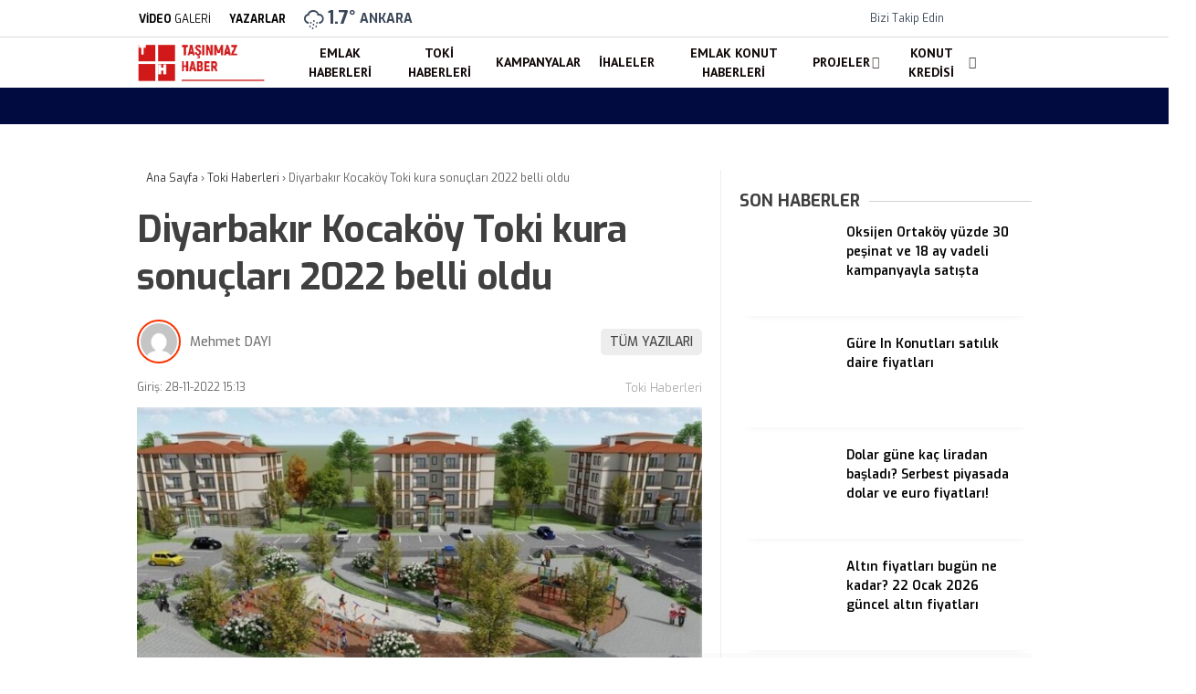

--- FILE ---
content_type: text/html; charset=UTF-8
request_url: https://tasinmazhaber.com/diyarbakir-kocakoy-toki-kura-sonuclari-2022-belli-oldu/
body_size: 33780
content:
<!doctype html>
<html lang="tr">
	<head><meta charset="UTF-8"><script>if(navigator.userAgent.match(/MSIE|Internet Explorer/i)||navigator.userAgent.match(/Trident\/7\..*?rv:11/i)){var href=document.location.href;if(!href.match(/[?&]nowprocket/)){if(href.indexOf("?")==-1){if(href.indexOf("#")==-1){document.location.href=href+"?nowprocket=1"}else{document.location.href=href.replace("#","?nowprocket=1#")}}else{if(href.indexOf("#")==-1){document.location.href=href+"&nowprocket=1"}else{document.location.href=href.replace("#","&nowprocket=1#")}}}}</script><script>class RocketLazyLoadScripts{constructor(){this.v="1.2.3",this.triggerEvents=["keydown","mousedown","mousemove","touchmove","touchstart","touchend","wheel"],this.userEventHandler=this._triggerListener.bind(this),this.touchStartHandler=this._onTouchStart.bind(this),this.touchMoveHandler=this._onTouchMove.bind(this),this.touchEndHandler=this._onTouchEnd.bind(this),this.clickHandler=this._onClick.bind(this),this.interceptedClicks=[],window.addEventListener("pageshow",t=>{this.persisted=t.persisted}),window.addEventListener("DOMContentLoaded",()=>{this._preconnect3rdParties()}),this.delayedScripts={normal:[],async:[],defer:[]},this.trash=[],this.allJQueries=[]}_addUserInteractionListener(t){if(document.hidden){t._triggerListener();return}this.triggerEvents.forEach(e=>window.addEventListener(e,t.userEventHandler,{passive:!0})),window.addEventListener("touchstart",t.touchStartHandler,{passive:!0}),window.addEventListener("mousedown",t.touchStartHandler),document.addEventListener("visibilitychange",t.userEventHandler)}_removeUserInteractionListener(){this.triggerEvents.forEach(t=>window.removeEventListener(t,this.userEventHandler,{passive:!0})),document.removeEventListener("visibilitychange",this.userEventHandler)}_onTouchStart(t){"HTML"!==t.target.tagName&&(window.addEventListener("touchend",this.touchEndHandler),window.addEventListener("mouseup",this.touchEndHandler),window.addEventListener("touchmove",this.touchMoveHandler,{passive:!0}),window.addEventListener("mousemove",this.touchMoveHandler),t.target.addEventListener("click",this.clickHandler),this._renameDOMAttribute(t.target,"onclick","rocket-onclick"),this._pendingClickStarted())}_onTouchMove(t){window.removeEventListener("touchend",this.touchEndHandler),window.removeEventListener("mouseup",this.touchEndHandler),window.removeEventListener("touchmove",this.touchMoveHandler,{passive:!0}),window.removeEventListener("mousemove",this.touchMoveHandler),t.target.removeEventListener("click",this.clickHandler),this._renameDOMAttribute(t.target,"rocket-onclick","onclick"),this._pendingClickFinished()}_onTouchEnd(t){window.removeEventListener("touchend",this.touchEndHandler),window.removeEventListener("mouseup",this.touchEndHandler),window.removeEventListener("touchmove",this.touchMoveHandler,{passive:!0}),window.removeEventListener("mousemove",this.touchMoveHandler)}_onClick(t){t.target.removeEventListener("click",this.clickHandler),this._renameDOMAttribute(t.target,"rocket-onclick","onclick"),this.interceptedClicks.push(t),t.preventDefault(),t.stopPropagation(),t.stopImmediatePropagation(),this._pendingClickFinished()}_replayClicks(){window.removeEventListener("touchstart",this.touchStartHandler,{passive:!0}),window.removeEventListener("mousedown",this.touchStartHandler),this.interceptedClicks.forEach(t=>{t.target.dispatchEvent(new MouseEvent("click",{view:t.view,bubbles:!0,cancelable:!0}))})}_waitForPendingClicks(){return new Promise(t=>{this._isClickPending?this._pendingClickFinished=t:t()})}_pendingClickStarted(){this._isClickPending=!0}_pendingClickFinished(){this._isClickPending=!1}_renameDOMAttribute(t,e,r){t.hasAttribute&&t.hasAttribute(e)&&(event.target.setAttribute(r,event.target.getAttribute(e)),event.target.removeAttribute(e))}_triggerListener(){this._removeUserInteractionListener(this),"loading"===document.readyState?document.addEventListener("DOMContentLoaded",this._loadEverythingNow.bind(this)):this._loadEverythingNow()}_preconnect3rdParties(){let t=[];document.querySelectorAll("script[type=rocketlazyloadscript]").forEach(e=>{if(e.hasAttribute("src")){let r=new URL(e.src).origin;r!==location.origin&&t.push({src:r,crossOrigin:e.crossOrigin||"module"===e.getAttribute("data-rocket-type")})}}),t=[...new Map(t.map(t=>[JSON.stringify(t),t])).values()],this._batchInjectResourceHints(t,"preconnect")}async _loadEverythingNow(){this.lastBreath=Date.now(),this._delayEventListeners(this),this._delayJQueryReady(this),this._handleDocumentWrite(),this._registerAllDelayedScripts(),this._preloadAllScripts(),await this._loadScriptsFromList(this.delayedScripts.normal),await this._loadScriptsFromList(this.delayedScripts.defer),await this._loadScriptsFromList(this.delayedScripts.async);try{await this._triggerDOMContentLoaded(),await this._triggerWindowLoad()}catch(t){console.error(t)}window.dispatchEvent(new Event("rocket-allScriptsLoaded")),this._waitForPendingClicks().then(()=>{this._replayClicks()}),this._emptyTrash()}_registerAllDelayedScripts(){document.querySelectorAll("script[type=rocketlazyloadscript]").forEach(t=>{t.hasAttribute("data-rocket-src")?t.hasAttribute("async")&&!1!==t.async?this.delayedScripts.async.push(t):t.hasAttribute("defer")&&!1!==t.defer||"module"===t.getAttribute("data-rocket-type")?this.delayedScripts.defer.push(t):this.delayedScripts.normal.push(t):this.delayedScripts.normal.push(t)})}async _transformScript(t){return new Promise((await this._littleBreath(),navigator.userAgent.indexOf("Firefox/")>0||""===navigator.vendor)?e=>{let r=document.createElement("script");[...t.attributes].forEach(t=>{let e=t.nodeName;"type"!==e&&("data-rocket-type"===e&&(e="type"),"data-rocket-src"===e&&(e="src"),r.setAttribute(e,t.nodeValue))}),t.text&&(r.text=t.text),r.hasAttribute("src")?(r.addEventListener("load",e),r.addEventListener("error",e)):(r.text=t.text,e());try{t.parentNode.replaceChild(r,t)}catch(i){e()}}:async e=>{function r(){t.setAttribute("data-rocket-status","failed"),e()}try{let i=t.getAttribute("data-rocket-type"),n=t.getAttribute("data-rocket-src");t.text,i?(t.type=i,t.removeAttribute("data-rocket-type")):t.removeAttribute("type"),t.addEventListener("load",function r(){t.setAttribute("data-rocket-status","executed"),e()}),t.addEventListener("error",r),n?(t.removeAttribute("data-rocket-src"),t.src=n):t.src="data:text/javascript;base64,"+window.btoa(unescape(encodeURIComponent(t.text)))}catch(s){r()}})}async _loadScriptsFromList(t){let e=t.shift();return e&&e.isConnected?(await this._transformScript(e),this._loadScriptsFromList(t)):Promise.resolve()}_preloadAllScripts(){this._batchInjectResourceHints([...this.delayedScripts.normal,...this.delayedScripts.defer,...this.delayedScripts.async],"preload")}_batchInjectResourceHints(t,e){var r=document.createDocumentFragment();t.forEach(t=>{let i=t.getAttribute&&t.getAttribute("data-rocket-src")||t.src;if(i){let n=document.createElement("link");n.href=i,n.rel=e,"preconnect"!==e&&(n.as="script"),t.getAttribute&&"module"===t.getAttribute("data-rocket-type")&&(n.crossOrigin=!0),t.crossOrigin&&(n.crossOrigin=t.crossOrigin),t.integrity&&(n.integrity=t.integrity),r.appendChild(n),this.trash.push(n)}}),document.head.appendChild(r)}_delayEventListeners(t){let e={};function r(t,r){!function t(r){!e[r]&&(e[r]={originalFunctions:{add:r.addEventListener,remove:r.removeEventListener},eventsToRewrite:[]},r.addEventListener=function(){arguments[0]=i(arguments[0]),e[r].originalFunctions.add.apply(r,arguments)},r.removeEventListener=function(){arguments[0]=i(arguments[0]),e[r].originalFunctions.remove.apply(r,arguments)});function i(t){return e[r].eventsToRewrite.indexOf(t)>=0?"rocket-"+t:t}}(t),e[t].eventsToRewrite.push(r)}function i(t,e){let r=t[e];Object.defineProperty(t,e,{get:()=>r||function(){},set(i){t["rocket"+e]=r=i}})}r(document,"DOMContentLoaded"),r(window,"DOMContentLoaded"),r(window,"load"),r(window,"pageshow"),r(document,"readystatechange"),i(document,"onreadystatechange"),i(window,"onload"),i(window,"onpageshow")}_delayJQueryReady(t){let e;function r(r){if(r&&r.fn&&!t.allJQueries.includes(r)){r.fn.ready=r.fn.init.prototype.ready=function(e){return t.domReadyFired?e.bind(document)(r):document.addEventListener("rocket-DOMContentLoaded",()=>e.bind(document)(r)),r([])};let i=r.fn.on;r.fn.on=r.fn.init.prototype.on=function(){if(this[0]===window){function t(t){return t.split(" ").map(t=>"load"===t||0===t.indexOf("load.")?"rocket-jquery-load":t).join(" ")}"string"==typeof arguments[0]||arguments[0]instanceof String?arguments[0]=t(arguments[0]):"object"==typeof arguments[0]&&Object.keys(arguments[0]).forEach(e=>{let r=arguments[0][e];delete arguments[0][e],arguments[0][t(e)]=r})}return i.apply(this,arguments),this},t.allJQueries.push(r)}e=r}r(window.jQuery),Object.defineProperty(window,"jQuery",{get:()=>e,set(t){r(t)}})}async _triggerDOMContentLoaded(){this.domReadyFired=!0,await this._littleBreath(),document.dispatchEvent(new Event("rocket-DOMContentLoaded")),await this._littleBreath(),window.dispatchEvent(new Event("rocket-DOMContentLoaded")),await this._littleBreath(),document.dispatchEvent(new Event("rocket-readystatechange")),await this._littleBreath(),document.rocketonreadystatechange&&document.rocketonreadystatechange()}async _triggerWindowLoad(){await this._littleBreath(),window.dispatchEvent(new Event("rocket-load")),await this._littleBreath(),window.rocketonload&&window.rocketonload(),await this._littleBreath(),this.allJQueries.forEach(t=>t(window).trigger("rocket-jquery-load")),await this._littleBreath();let t=new Event("rocket-pageshow");t.persisted=this.persisted,window.dispatchEvent(t),await this._littleBreath(),window.rocketonpageshow&&window.rocketonpageshow({persisted:this.persisted})}_handleDocumentWrite(){let t=new Map;document.write=document.writeln=function(e){let r=document.currentScript;r||console.error("WPRocket unable to document.write this: "+e);let i=document.createRange(),n=r.parentElement,s=t.get(r);void 0===s&&(s=r.nextSibling,t.set(r,s));let a=document.createDocumentFragment();i.setStart(a,0),a.appendChild(i.createContextualFragment(e)),n.insertBefore(a,s)}}async _littleBreath(){Date.now()-this.lastBreath>45&&(await this._requestAnimFrame(),this.lastBreath=Date.now())}async _requestAnimFrame(){return document.hidden?new Promise(t=>setTimeout(t)):new Promise(t=>requestAnimationFrame(t))}_emptyTrash(){this.trash.forEach(t=>t.remove())}static run(){let t=new RocketLazyLoadScripts;t._addUserInteractionListener(t)}}RocketLazyLoadScripts.run();</script>
				
		
		<meta name="viewport" content="width=device-width, initial-scale=1">
		<link rel="profile" href="https://gmpg.org/xfn/11">
		<meta name='robots' content='index, follow, max-image-preview:large, max-snippet:-1, max-video-preview:-1' />

	<!-- This site is optimized with the Yoast SEO Premium plugin v26.1 (Yoast SEO v26.8) - https://yoast.com/product/yoast-seo-premium-wordpress/ -->
	<title>Diyarbakır Kocaköy Toki kura sonuçları 2022 belli oldu</title><link rel="stylesheet" href="https://tasinmazhaber.com/wp-content/cache/min/1/3da141d4d0f48fcdcd6c2d8125182d74.css" media="all" data-minify="1" />
	<meta name="description" content="Diyarbakır Kocaköy Toki kura sonuçları 2022 belli oldu" />
	<link rel="canonical" href="https://tasinmazhaber.com/diyarbakir-kocakoy-toki-kura-sonuclari-2022-belli-oldu/" />
	<meta property="og:locale" content="tr_TR" />
	<meta property="og:type" content="article" />
	<meta property="og:title" content="Diyarbakır Kocaköy Toki kura sonuçları 2022 belli oldu" />
	<meta property="og:description" content="Diyarbakır Kocaköy Toki kura sonuçları 2022 belli oldu" />
	<meta property="og:url" content="https://tasinmazhaber.com/diyarbakir-kocakoy-toki-kura-sonuclari-2022-belli-oldu/" />
	<meta property="og:site_name" content="Taşınmaz Haber" />
	<meta property="article:publisher" content="https://www.facebook.com/Tasinmazhaber/" />
	<meta property="article:published_time" content="2022-11-28T12:13:14+00:00" />
	<meta property="og:image" content="https://tasinmazhaber.com/wp-content/uploads/Toki-Kirsehir-Cicekdagi.jpg" />
	<meta property="og:image:width" content="800" />
	<meta property="og:image:height" content="445" />
	<meta property="og:image:type" content="image/jpeg" />
	<meta name="author" content="Mehmet DAYI" />
	<meta name="twitter:card" content="summary_large_image" />
	<meta name="twitter:creator" content="@tasinmazhaber" />
	<meta name="twitter:site" content="@tasinmazhaber" />
	<meta name="twitter:label1" content="Yazan:" />
	<meta name="twitter:data1" content="Mehmet DAYI" />
	<meta name="twitter:label2" content="Tahmini okuma süresi" />
	<meta name="twitter:data2" content="2 dakika" />
	<script type="application/ld+json" class="yoast-schema-graph">{"@context":"https://schema.org","@graph":[{"@type":"Article","@id":"https://tasinmazhaber.com/diyarbakir-kocakoy-toki-kura-sonuclari-2022-belli-oldu/#article","isPartOf":{"@id":"https://tasinmazhaber.com/diyarbakir-kocakoy-toki-kura-sonuclari-2022-belli-oldu/"},"author":{"name":"Mehmet DAYI","@id":"https://tasinmazhaber.com/#/schema/person/ef835857c8cd705509b8f7ecf18f9f24"},"headline":"Diyarbakır Kocaköy Toki kura sonuçları 2022 belli oldu","datePublished":"2022-11-28T12:13:14+00:00","mainEntityOfPage":{"@id":"https://tasinmazhaber.com/diyarbakir-kocakoy-toki-kura-sonuclari-2022-belli-oldu/"},"wordCount":421,"publisher":{"@id":"https://tasinmazhaber.com/#organization"},"image":{"@id":"https://tasinmazhaber.com/diyarbakir-kocakoy-toki-kura-sonuclari-2022-belli-oldu/#primaryimage"},"thumbnailUrl":"https://tasinmazhaber.com/wp-content/uploads/Toki-Kirsehir-Cicekdagi.jpg","articleSection":["Toki Haberleri"],"inLanguage":"tr","copyrightYear":"2022","copyrightHolder":{"@id":"https://tasinmazhaber.com/#organization"}},{"@type":"WebPage","@id":"https://tasinmazhaber.com/diyarbakir-kocakoy-toki-kura-sonuclari-2022-belli-oldu/","url":"https://tasinmazhaber.com/diyarbakir-kocakoy-toki-kura-sonuclari-2022-belli-oldu/","name":"Diyarbakır Kocaköy Toki kura sonuçları 2022 belli oldu","isPartOf":{"@id":"https://tasinmazhaber.com/#website"},"primaryImageOfPage":{"@id":"https://tasinmazhaber.com/diyarbakir-kocakoy-toki-kura-sonuclari-2022-belli-oldu/#primaryimage"},"image":{"@id":"https://tasinmazhaber.com/diyarbakir-kocakoy-toki-kura-sonuclari-2022-belli-oldu/#primaryimage"},"thumbnailUrl":"https://tasinmazhaber.com/wp-content/uploads/Toki-Kirsehir-Cicekdagi.jpg","datePublished":"2022-11-28T12:13:14+00:00","description":"Diyarbakır Kocaköy Toki kura sonuçları 2022 belli oldu","breadcrumb":{"@id":"https://tasinmazhaber.com/diyarbakir-kocakoy-toki-kura-sonuclari-2022-belli-oldu/#breadcrumb"},"inLanguage":"tr","potentialAction":[{"@type":"ReadAction","target":["https://tasinmazhaber.com/diyarbakir-kocakoy-toki-kura-sonuclari-2022-belli-oldu/"]}]},{"@type":"ImageObject","inLanguage":"tr","@id":"https://tasinmazhaber.com/diyarbakir-kocakoy-toki-kura-sonuclari-2022-belli-oldu/#primaryimage","url":"https://tasinmazhaber.com/wp-content/uploads/Toki-Kirsehir-Cicekdagi.jpg","contentUrl":"https://tasinmazhaber.com/wp-content/uploads/Toki-Kirsehir-Cicekdagi.jpg","width":800,"height":445,"caption":"Toki Kırşehir Çiçekdağı"},{"@type":"BreadcrumbList","@id":"https://tasinmazhaber.com/diyarbakir-kocakoy-toki-kura-sonuclari-2022-belli-oldu/#breadcrumb","itemListElement":[{"@type":"ListItem","position":1,"name":"Anasayfa","item":"https://tasinmazhaber.com/"},{"@type":"ListItem","position":2,"name":"Toki Haberleri","item":"https://tasinmazhaber.com/category/toki-haberleri/"},{"@type":"ListItem","position":3,"name":"Diyarbakır Kocaköy Toki kura sonuçları 2022 belli oldu"}]},{"@type":"WebSite","@id":"https://tasinmazhaber.com/#website","url":"https://tasinmazhaber.com/","name":"Taşınmaz Haber","description":"G&uuml;ncel Emlak Haberleri, Konut Projeleri","publisher":{"@id":"https://tasinmazhaber.com/#organization"},"potentialAction":[{"@type":"SearchAction","target":{"@type":"EntryPoint","urlTemplate":"https://tasinmazhaber.com/?s={search_term_string}"},"query-input":{"@type":"PropertyValueSpecification","valueRequired":true,"valueName":"search_term_string"}}],"inLanguage":"tr"},{"@type":"Organization","@id":"https://tasinmazhaber.com/#organization","name":"Taşınmaz Haber","url":"https://tasinmazhaber.com/","logo":{"@type":"ImageObject","inLanguage":"tr","@id":"https://tasinmazhaber.com/#/schema/logo/image/","url":"https://tasinmazhaber.com/wp-content/uploads/TH-logo.png","contentUrl":"https://tasinmazhaber.com/wp-content/uploads/TH-logo.png","width":176,"height":56,"caption":"Taşınmaz Haber"},"image":{"@id":"https://tasinmazhaber.com/#/schema/logo/image/"},"sameAs":["https://www.facebook.com/Tasinmazhaber/","https://x.com/tasinmazhaber"]},{"@type":"Person","@id":"https://tasinmazhaber.com/#/schema/person/e01c3d87687b4943e16dee0e9fcfd0a3","name":"Lara TANKAL","image":{"@type":"ImageObject","inLanguage":"tr","@id":"https://tasinmazhaber.com/#/schema/person/image/","url":"https://secure.gravatar.com/avatar/07c4b509f6179c5e709cdfdb216257e3c05924c472272e96624a970d6db59265?s=96&d=mm&r=g","contentUrl":"https://secure.gravatar.com/avatar/07c4b509f6179c5e709cdfdb216257e3c05924c472272e96624a970d6db59265?s=96&d=mm&r=g","caption":"Lara TANKAL"},"sameAs":["https://tasinmazhaber.com","lara"],"url":"https://tasinmazhaber.com/author/lara/"}]}</script>
	<!-- / Yoast SEO Premium plugin. -->


<link rel='dns-prefetch' href='//fonts.googleapis.com' />
<link rel='preconnect' href='https://fonts.gstatic.com' crossorigin />
<link rel="alternate" type="application/rss+xml" title="Taşınmaz Haber &raquo; akışı" href="https://tasinmazhaber.com/feed/" />
<link rel="alternate" type="application/rss+xml" title="Taşınmaz Haber &raquo; yorum akışı" href="https://tasinmazhaber.com/comments/feed/" />
<link rel="alternate" title="oEmbed (JSON)" type="application/json+oembed" href="https://tasinmazhaber.com/wp-json/oembed/1.0/embed?url=https%3A%2F%2Ftasinmazhaber.com%2Fdiyarbakir-kocakoy-toki-kura-sonuclari-2022-belli-oldu%2F" />
<link rel="alternate" title="oEmbed (XML)" type="text/xml+oembed" href="https://tasinmazhaber.com/wp-json/oembed/1.0/embed?url=https%3A%2F%2Ftasinmazhaber.com%2Fdiyarbakir-kocakoy-toki-kura-sonuclari-2022-belli-oldu%2F&#038;format=xml" />
<style id='wp-img-auto-sizes-contain-inline-css' type='text/css'>
img:is([sizes=auto i],[sizes^="auto," i]){contain-intrinsic-size:3000px 1500px}
/*# sourceURL=wp-img-auto-sizes-contain-inline-css */
</style>
<style id='wp-emoji-styles-inline-css' type='text/css'>

	img.wp-smiley, img.emoji {
		display: inline !important;
		border: none !important;
		box-shadow: none !important;
		height: 1em !important;
		width: 1em !important;
		margin: 0 0.07em !important;
		vertical-align: -0.1em !important;
		background: none !important;
		padding: 0 !important;
	}
/*# sourceURL=wp-emoji-styles-inline-css */
</style>
<style id='classic-theme-styles-inline-css' type='text/css'>
/*! This file is auto-generated */
.wp-block-button__link{color:#fff;background-color:#32373c;border-radius:9999px;box-shadow:none;text-decoration:none;padding:calc(.667em + 2px) calc(1.333em + 2px);font-size:1.125em}.wp-block-file__button{background:#32373c;color:#fff;text-decoration:none}
/*# sourceURL=/wp-includes/css/classic-themes.min.css */
</style>




<style id='esenhaber-theme-style-inline-css' type='text/css'>
 .esen-container{max-width:1170px}@media screen and (max-width:1550px){.esen-container{max-width:1100px}}@media screen and (max-width:1439px){.esen-container{max-width:1100px}}@media screen and (max-width:1300px){.esen-container{max-width:980px}}.nav-container{background:linear-gradient(211deg, #ffffff 0%, #ffffff 100%);border-bottom:0px solid #d3d3d3}.sideright-content .mobile-right-side-logo{background:linear-gradient(211deg, #ffffff 0%, #ffffff 100%);border-bottom:0px solid #d3d3d3}.main-navigation > .esen-container > .menu-ana-menu-container > ul{height:55px}.main-navigation > .esen-container > .menu-ana-menu-container > ul > li{height:55px}.main-navigation > .esen-container > .menu-ana-menu-container > ul > li > a{height:55px}.header-2-container .header-logo-doviz{height:81px}/* .post-image:not(:has(.LazyYuklendi))::before{background-image:url('https://tasinmazhaber.com/wp-content/uploads/TH-logo.png')}*/ .sideContent .hava_durumu:after{border-top:85px solid #0066bf}.main-navigation > .esen-container > .menu-ana-menu-container > ul > li.current-menu-item > a:before{border-color:#ffffff transparent transparent transparent}.namaz-icerik{background-image:url('https://tasinmazhaber.com/wp-content/themes/esenhaber/img/camii.png');background-position-y:bottom;background-repeat:no-repeat}.logo{height:55px}.main-navigation > .esen-container > .menu-ana-menu-container > ul > li > .esen-megamenu{top:55px}.search-box, .search-detail{height:55px}.main-navigation > .esen-container > .menu-ana-menu-container > ul > li{padding:0px 9px}.mobile-header{border-bottom:0px solid #dddddd}.news-progress-container > .news-progress-bar{background-color:#a02121;background-image:linear-gradient(147deg, #a02121 0%, #ff0000 74%)}.top-bar-container{border-bottom:1px solid #dddddd}.main-navigation > .esen-container > .menu-ana-menu-container > ul > li a{text-transform:uppercase}.haber-post{position:relative}.haber-post:after{height:3px;content:'';position:absolute;border-top:3px solid #ffffff;width:calc(100% - -40px);top:0px;left:-20px;opacity:1}.breadcrumbs{border-left:2px solid #ffffff}.post-share-gallery{position:unset}@media screen and (max-width:768px){.content-area{margin-top:-10px}}
/*# sourceURL=esenhaber-theme-style-inline-css */
</style>
<link rel="preload" as="style" href="https://fonts.googleapis.com/css?family=Exo:100,200,300,400,500,600,700,800,900,100italic,200italic,300italic,400italic,500italic,600italic,700italic,800italic,900italic%7CPT%20Sans:700&#038;subset=latin-ext&#038;display=swap&#038;ver=1763220443" /><link rel="stylesheet" href="https://fonts.googleapis.com/css?family=Exo:100,200,300,400,500,600,700,800,900,100italic,200italic,300italic,400italic,500italic,600italic,700italic,800italic,900italic%7CPT%20Sans:700&#038;subset=latin-ext&#038;display=swap&#038;ver=1763220443" media="print" onload="this.media='all'"><noscript><link rel="stylesheet" href="https://fonts.googleapis.com/css?family=Exo:100,200,300,400,500,600,700,800,900,100italic,200italic,300italic,400italic,500italic,600italic,700italic,800italic,900italic%7CPT%20Sans:700&#038;subset=latin-ext&#038;display=swap&#038;ver=1763220443" /></noscript><style id='rocket-lazyload-inline-css' type='text/css'>
.rll-youtube-player{position:relative;padding-bottom:56.23%;height:0;overflow:hidden;max-width:100%;}.rll-youtube-player:focus-within{outline: 2px solid currentColor;outline-offset: 5px;}.rll-youtube-player iframe{position:absolute;top:0;left:0;width:100%;height:100%;z-index:100;background:0 0}.rll-youtube-player img{bottom:0;display:block;left:0;margin:auto;max-width:100%;width:100%;position:absolute;right:0;top:0;border:none;height:auto;-webkit-transition:.4s all;-moz-transition:.4s all;transition:.4s all}.rll-youtube-player img:hover{-webkit-filter:brightness(75%)}.rll-youtube-player .play{height:100%;width:100%;left:0;top:0;position:absolute;background:url(https://tasinmazhaber.com/wp-content/plugins/wp-rocket/assets/img/youtube.png) no-repeat center;background-color: transparent !important;cursor:pointer;border:none;}
/*# sourceURL=rocket-lazyload-inline-css */
</style>
<script type="rocketlazyloadscript" data-rocket-type="text/javascript" id="cookie-notice-front-js-before">
/* <![CDATA[ */
var cnArgs = {"ajaxUrl":"https:\/\/tasinmazhaber.com\/wp-admin\/admin-ajax.php","nonce":"92e0b2143b","hideEffect":"fade","position":"bottom","onScroll":false,"onScrollOffset":100,"onClick":false,"cookieName":"cookie_notice_accepted","cookieTime":2592000,"cookieTimeRejected":2592000,"globalCookie":false,"redirection":false,"cache":true,"revokeCookies":false,"revokeCookiesOpt":"automatic"};

//# sourceURL=cookie-notice-front-js-before
/* ]]> */
</script>
<script type="rocketlazyloadscript" data-rocket-type="text/javascript" data-rocket-src="https://tasinmazhaber.com/wp-content/plugins/cookie-notice/js/front.min.js?ver=2.5.11" id="cookie-notice-front-js"></script>
<link rel="https://api.w.org/" href="https://tasinmazhaber.com/wp-json/" /><link rel="alternate" title="JSON" type="application/json" href="https://tasinmazhaber.com/wp-json/wp/v2/posts/78678" /><link rel="EditURI" type="application/rsd+xml" title="RSD" href="https://tasinmazhaber.com/xmlrpc.php?rsd" />
<meta name="generator" content="WordPress 6.9" />
<link rel='shortlink' href='https://tasinmazhaber.com/?p=78678' />
<!-- Generated by Jetpack Social -->
<meta property="og:title" content="Diyarbakır Kocaköy Toki kura sonuçları 2022 belli oldu">
<meta property="og:url" content="https://tasinmazhaber.com/diyarbakir-kocakoy-toki-kura-sonuclari-2022-belli-oldu/">
<meta property="og:description" content="İlk Evim İlk Evim projesi kapsamında satışa sunulan konutlarda başvuru süresi sona ermiştir. Artık sıra hak sahipliği kura çekilişine gelmiştir. Toplu konut projelerinde kura çekilişleri 07 Kasım …">
<meta property="og:image" content="https://tasinmazhaber.com/wp-content/uploads/Toki-Kirsehir-Cicekdagi.jpg">
<meta property="og:image:width" content="800">
<meta property="og:image:height" content="445">
<meta name="twitter:image" content="https://tasinmazhaber.com/wp-content/uploads/Toki-Kirsehir-Cicekdagi.jpg">
<meta name="twitter:card" content="summary_large_image">
<!-- / Jetpack Social -->
		<script type="rocketlazyloadscript" data-rocket-type="text/javascript">
			var _statcounter = _statcounter || [];
			_statcounter.push({"tags": {"author": "mehmet"}});
		</script>
		<meta name="generator" content="Redux 4.5.7.1" /><!-- Google tag (gtag.js) -->
<script type="rocketlazyloadscript" async data-rocket-src="https://www.googletagmanager.com/gtag/js?id=GT-KVM4Q4D"></script>
<script type="rocketlazyloadscript">
  window.dataLayer = window.dataLayer || [];
  function gtag(){dataLayer.push(arguments);}
  gtag('js', new Date());

  gtag('config', 'GT-KVM4Q4D');
</script>	<script type="rocketlazyloadscript" data-rocket-type="text/javascript">
		var css = document.createElement('link');
		css.href = 'https://cdnjs.cloudflare.com/ajax/libs/font-awesome/6.4.2/css/all.min.css';
		css.rel = 'stylesheet';
		css.type = 'text/css';
		document.getElementsByTagName('head')[0].appendChild(css);
	</script>
	<meta name="title" content="Diyarbakır Kocaköy Toki kura sonuçları 2022 belli oldu">
<meta name="datePublished" content="2022-11-28T15:13:14+03:00">
<meta name="dateModified" content="2022-11-28T15:13:14+03:00">
<meta name="url" content="https://tasinmazhaber.com/diyarbakir-kocakoy-toki-kura-sonuclari-2022-belli-oldu/">
<meta name="articleSection" content="news">
<meta name="articleAuthor" content="">
      <meta name="onesignal" content="wordpress-plugin"/>
            <script type="rocketlazyloadscript">

      window.OneSignalDeferred = window.OneSignalDeferred || [];

      OneSignalDeferred.push(function(OneSignal) {
        var oneSignal_options = {};
        window._oneSignalInitOptions = oneSignal_options;

        oneSignal_options['serviceWorkerParam'] = { scope: '/wp-content/plugins/onesignal-free-web-push-notifications/sdk_files/push/onesignal/' };
oneSignal_options['serviceWorkerPath'] = 'OneSignalSDKWorker.js';

        OneSignal.Notifications.setDefaultUrl("https://tasinmazhaber.com");

        oneSignal_options['wordpress'] = true;
oneSignal_options['appId'] = '3227ab9a-b998-4ccc-8338-fed26f9f6b5c';
oneSignal_options['allowLocalhostAsSecureOrigin'] = true;
oneSignal_options['welcomeNotification'] = { };
oneSignal_options['welcomeNotification']['title'] = "";
oneSignal_options['welcomeNotification']['message'] = "Abone olduğunuz için teşekkürler";
oneSignal_options['path'] = "https://tasinmazhaber.com/wp-content/plugins/onesignal-free-web-push-notifications/sdk_files/";
oneSignal_options['promptOptions'] = { };
oneSignal_options['promptOptions']['actionMessage'] = "Size bildirimler göndermek istiyoruz. Dilediğiniz zaman aboneliğinizi iptal edebilirsiniz.";
oneSignal_options['promptOptions']['exampleNotificationTitleDesktop'] = "Bu bir örnek bildirimdir";
oneSignal_options['promptOptions']['exampleNotificationMessageDesktop'] = "bildirimler masaüstünüzde görünecek";
oneSignal_options['promptOptions']['exampleNotificationTitleMobile'] = "Örnek bildirim";
oneSignal_options['promptOptions']['exampleNotificationMessageMobile'] = "Bildirimler cihazınızda görünecek";
oneSignal_options['promptOptions']['exampleNotificationCaption'] = "(İstediğiniz zaman aboneliğinizi iptal edebilirsiniz)";
oneSignal_options['promptOptions']['acceptButtonText'] = "Kabul Et";
oneSignal_options['promptOptions']['cancelButtonText'] = "Hayır";
oneSignal_options['promptOptions']['siteName'] = "https://tasinmazhaber.com";
oneSignal_options['promptOptions']['autoAcceptTitle'] = "İzin Ver'i tıklayınız";
oneSignal_options['notifyButton'] = { };
oneSignal_options['notifyButton']['enable'] = true;
oneSignal_options['notifyButton']['position'] = 'bottom-right';
oneSignal_options['notifyButton']['theme'] = 'default';
oneSignal_options['notifyButton']['size'] = 'medium';
oneSignal_options['notifyButton']['showCredit'] = true;
oneSignal_options['notifyButton']['text'] = {};
oneSignal_options['notifyButton']['text']['tip.state.unsubscribed'] = 'Bildirimlere abone ol';
oneSignal_options['notifyButton']['text']['tip.state.subscribed'] = 'Bildirimlere abone oldunuz';
oneSignal_options['notifyButton']['text']['tip.state.blocked'] = 'Bildirimleri engellediniz';
oneSignal_options['notifyButton']['text']['message.action.subscribed'] = 'Abone olduğunuz için teşekkürler';
oneSignal_options['notifyButton']['text']['message.action.resubscribed'] = 'Bildirimlere abone oldunuz';
oneSignal_options['notifyButton']['text']['message.action.unsubscribed'] = 'Bir daha bildirim almayacaksınız';
oneSignal_options['notifyButton']['text']['dialog.main.title'] = 'Site bildirimlerini yönet';
oneSignal_options['notifyButton']['text']['dialog.main.button.subscribe'] = 'Abone';
oneSignal_options['notifyButton']['text']['dialog.main.button.unsubscribe'] = 'abonelikten çık';
oneSignal_options['notifyButton']['text']['dialog.blocked.title'] = 'Bildirimlerin engellenmesini kaldır';
oneSignal_options['notifyButton']['text']['dialog.blocked.message'] = 'Bildirimlere izin vermek için şu talimatları izleyin:';
              OneSignal.init(window._oneSignalInitOptions);
              OneSignal.Slidedown.promptPush()      });

      function documentInitOneSignal() {
        var oneSignal_elements = document.getElementsByClassName("OneSignal-prompt");

        var oneSignalLinkClickHandler = function(event) { OneSignal.Notifications.requestPermission(); event.preventDefault(); };        for(var i = 0; i < oneSignal_elements.length; i++)
          oneSignal_elements[i].addEventListener('click', oneSignalLinkClickHandler, false);
      }

      if (document.readyState === 'complete') {
           documentInitOneSignal();
      }
      else {
           window.addEventListener("load", function(event){
               documentInitOneSignal();
          });
      }
    </script>
<link rel="icon" href="https://tasinmazhaber.com/wp-content/uploads/TH-ikon.png" sizes="32x32" />
<link rel="icon" href="https://tasinmazhaber.com/wp-content/uploads/TH-ikon.png" sizes="192x192" />
<link rel="apple-touch-icon" href="https://tasinmazhaber.com/wp-content/uploads/TH-ikon.png" />
<meta name="msapplication-TileImage" content="https://tasinmazhaber.com/wp-content/uploads/TH-ikon.png" />
		<style type="text/css" id="wp-custom-css">
			/* TEK SÜTUN / EXTRA KOMPAKT CSS (Görünüm → Özelleştir → Ek CSS) */
.th-livec, .th-livec *{ box-sizing:border-box; }
.th-livec{
  font-family: ui-sans-serif, system-ui, -apple-system, "Segoe UI", Roboto, Arial, "Noto Sans", "Helvetica Neue", sans-serif;
  background:#0b1220;
  color:rgba(255,255,255,.92);
  border:1px solid rgba(0,0,0,.10);
  border-radius:16px;
  overflow:hidden;
  max-width:100%;
}
.th-livec strong{ color:rgba(255,255,255,.96); }

.th-livec__head{
  padding:12px 12px 10px;
  border-bottom:1px solid rgba(255,255,255,.10);
  background:linear-gradient(180deg, rgba(255,255,255,.06), transparent);
  display:grid;
  gap:10px;
}
.th-livec__top{
  display:flex;
  align-items:center;
  justify-content:space-between;
  gap:10px;
}
.th-livec__tag{
  display:inline-flex;
  align-items:center;
  gap:8px;
  padding:6px 10px;
  border-radius:999px;
  background:rgba(255,255,255,.07);
  border:1px solid rgba(255,255,255,.12);
}
.th-livec__dot{
  width:8px; height:8px; border-radius:50%;
  background:#39ff88;
  box-shadow:0 0 0 6px rgba(57,255,136,.10);
  animation: thCPulse 1.35s infinite ease-in-out;
}
.th-livec__live{ font-weight:900; letter-spacing:.6px; }
.th-livec__muted{ color:rgba(255,255,255,.70); font-weight:800; }

.th-livec__chip{
  font-size:12px;
  color:rgba(255,255,255,.72);
  padding:6px 10px;
  border-radius:999px;
  border:1px solid rgba(255,255,255,.12);
  background:rgba(255,255,255,.05);
  white-space:nowrap;
}

.th-livec__h{
  margin:0;
  font-size:16.5px;
  line-height:1.2;
  letter-spacing:.2px;
}

.th-livec__score{
  display:grid;
  grid-template-columns: 1fr auto 1fr;
  gap:8px;
  padding:10px;
  border-radius:14px;
  background:rgba(255,255,255,.06);
  border:1px solid rgba(255,255,255,.12);
}
.th-livec__t{
  display:flex;
  align-items:center;
  justify-content:space-between;
  gap:8px;
}
.thc-right{ justify-content:space-between; }
.th-livec__name{
  font-size:12.5px;
  font-weight:900;
  color:rgba(255,255,255,.86);
}
.th-livec__num{
  font-size:20px;
  font-weight:900;
  letter-spacing:.4px;
}
.th-livec__mid{
  display:grid;
  justify-items:center;
  align-content:center;
  gap:2px;
  padding:0 6px;
}
.th-livec__min{ font-weight:900; color:#00d4ff; }
.th-livec__state{ font-size:12px; font-weight:900; color:rgba(255,255,255,.70); }

.th-livec__meta{
  display:flex;
  flex-wrap:wrap;
  gap:8px;
}
.th-livec__pill{
  font-size:12px;
  color:rgba(255,255,255,.72);
  padding:6px 10px;
  border-radius:999px;
  border:1px solid rgba(255,255,255,.12);
  background:rgba(255,255,255,.05);
}

.th-livec__body{
  padding:10px 12px 12px;
  display:grid;
  gap:8px;
}
.th-livec__row{
  display:grid;
  grid-template-columns: 46px 1fr;
  gap:10px;
  padding:8px;
  border:1px solid rgba(255,255,255,.10);
  border-radius:14px;
  background:rgba(0,0,0,.16);
}
.th-livec__row--imp{
  background:linear-gradient(90deg, rgba(57,255,136,.14), rgba(0,212,255,.10));
  border-color:rgba(255,255,255,.14);
}
.th-livec__m{
  display:grid;
  place-items:center;
  border-radius:12px;
  background:rgba(255,255,255,.05);
  border:1px solid rgba(255,255,255,.10);
  font-weight:900;
  font-size:12.5px;
  color:rgba(255,255,255,.88);
}
.th-livec__b{ display:grid; align-content:center; }
.th-livec__p{
  margin:0;
  font-size:13px;
  line-height:1.45;
  color:rgba(255,255,255,.80);
}

.th-livec__foot{
  margin-top:2px;
  padding-top:8px;
  border-top:1px solid rgba(255,255,255,.10);
}
.th-livec__note{
  margin:0;
  font-size:12.5px;
  line-height:1.4;
  color:rgba(255,255,255,.70);
}

@media (max-width: 420px){
  .th-livec__score{ padding:9px; }
  .th-livec__name{ font-size:12px; }
  .th-livec__num{ font-size:19px; }
  .th-livec__row{ grid-template-columns: 44px 1fr; }
}

@keyframes thCPulse{
  0%{ transform:scale(1); opacity:1; }
  50%{ transform:scale(1.15); opacity:.75; }
  100%{ transform:scale(1); opacity:1; }
}

		</style>
		<style id="EsenHaber-dynamic-css" title="dynamic-css" class="redux-options-output">body{font-family:Exo,Arial, Helvetica, sans-serif;font-weight:400;font-style:normal;}.main-navigation > .esen-container > .menu-ana-menu-container > ul > li{font-family:"PT Sans",Arial, Helvetica, sans-serif;line-height:70px;font-weight:700;font-style:normal;font-size:14px;}.main-navigation > .esen-container > .menu-ana-menu-container li > a, .esen-drawer-menu, .search-button-nav, .nav-user > a{color:#0f0606;}.main-navigation > .esen-container > .menu-ana-menu-container li:hover > a, .esen-drawer-menu:hover, .search-button-nav:hover{color:rgba(196,0,0,0.97);}.main-navigation > .esen-container > .menu-ana-menu-container > ul > li > ul, .main-navigation > .esen-container > .menu-ana-menu-container > ul > li > ul > li > ul, .main-navigation > .esen-container > .menu-ana-menu-container > ul > li > ul > li > ul > li > ul{background:#ffffff;}.main-navigation > .esen-container > .menu-ana-menu-container > ul > li > ul > li a, .main-navigation > .esen-container > .menu-ana-menu-container > ul > li ul li:before{color:#3b4759;}.main-navigation > .esen-container > .menu-ana-menu-container li > ul > li:hover > a{color:rgba(126,126,126,0.73);}.top-bar-container, .sideContent .top-elements ul{background:#ffffff;}.top-elements li a{color:#000000;}.top-elements li.photo-gallery a > i{color:#3b4759;}.top-elements li.video-gallery a > i{color:#3b4759;}.top-elements li.yazarlar-button a > i{color:#3b4759;}.b_ikon{color:#3b4759;}.bugun_temp{color:#3b4759;}.weather-city{color:#3b4759;}.desk-sosyal-medya > li:first-child{color:#3b4759;}.desk-sosyal-medya > li a.facebookd{color:#0072e5;}.desk-sosyal-medya > li a.twitterd{color:#00bdf7;}.desk-sosyal-medya > li a.instagramd{color:#9e00ce;}.desk-sosyal-medya > li a.youtubed{color:#ff0000;}.desk-sosyal-medya > li a.tiktok{color:#000000;}.desk-sosyal-medya > li a.pinterestd{color:#d1d1d1;}.desk-sosyal-medya > li a.dribbbled{color:#aaaaaa;}.desk-sosyal-medya > li a.linkedind{color:#7f7f7f;}.desk-sosyal-medya > li a.whatsappd{color:#59d600;}.desk-sosyal-medya > li a.telegramd{color:#0088cc;}.sd-red-bg, .son-dakika-arama, .son-dakika-arama > .esen-container > .son-dakika{background:#010b40;}.son-dakika-arama > .esen-container > .son-dakika > .sd-list a{color:#ffffff;}.son-dakika-arama{background:#ffffff;}.top-header-menu > .piyasa > li > span{color:#005ae8;}.top-header-menu > .piyasa > li > span.guncel{color:#000000;}.mobile-header{background:#ffffff;}.mobil-menu-bar > div, .menu-button_sol{color:#dd3333;}.mobile-right-drawer-menu{color:#dd3333;}.sideContent .hava_durumu{background:#0066bf;}.sideContent .b_ikon{color:#bfe9ff;}.sideContent .bugun_temp{color:#ffffff;}.sideContent .weather-city{color:#ffffff;}.esenhaber-author-box .avatar{border-color:#fc3200;}</style><noscript><style id="rocket-lazyload-nojs-css">.rll-youtube-player, [data-lazy-src]{display:none !important;}</style></noscript>		<script type="rocketlazyloadscript">var siteurl = 'https://tasinmazhaber.com/'; var theme_url = 'https://tasinmazhaber.com/wp-content/themes/esenhaber/';
			 var galleryTemplate = 1; 		</script>
		<meta http-equiv="refresh" content="60;">
<!-- Google tag (gtag.js) -->
<script type="rocketlazyloadscript" async data-rocket-src="https://www.googletagmanager.com/gtag/js?id=G-WTH829Z0LV">
</script>
<script type="rocketlazyloadscript">
  window.dataLayer = window.dataLayer || [];
  function gtag(){dataLayer.push(arguments);}
  gtag('js', new Date());

  gtag('config', 'G-WTH829Z0LV');
</script>
<!-- Event snippet for Kişi conversion page -->
<script type="rocketlazyloadscript">
  gtag('event', 'conversion', {'send_to': 'AW-11507857092/4NWfCNT22fkZEMTtr-8q'});
</script>
<!-- Google tag (gtag.js) event -->
<script type="rocketlazyloadscript">
  gtag('event', 'ads_conversion_Ta_ınmaz_Haber_1', {
    // <event_parameters>
  });
</script>
<!-- Google tag (gtag.js) event -->
<script type="rocketlazyloadscript">
  gtag('event', 'ads_conversion_Emlak_Haberleri_1', {
    // <event_parameters>
  });
</script><script type="rocketlazyloadscript">
var interstitalAdName = "xNull"; var Adsaniye = 10; var AdGosterimDk = 3600 ;
var oPage = "other";
var esenhaber_sticky = 1;
</script>	<style id='global-styles-inline-css' type='text/css'>
:root{--wp--preset--aspect-ratio--square: 1;--wp--preset--aspect-ratio--4-3: 4/3;--wp--preset--aspect-ratio--3-4: 3/4;--wp--preset--aspect-ratio--3-2: 3/2;--wp--preset--aspect-ratio--2-3: 2/3;--wp--preset--aspect-ratio--16-9: 16/9;--wp--preset--aspect-ratio--9-16: 9/16;--wp--preset--color--black: #000000;--wp--preset--color--cyan-bluish-gray: #abb8c3;--wp--preset--color--white: #ffffff;--wp--preset--color--pale-pink: #f78da7;--wp--preset--color--vivid-red: #cf2e2e;--wp--preset--color--luminous-vivid-orange: #ff6900;--wp--preset--color--luminous-vivid-amber: #fcb900;--wp--preset--color--light-green-cyan: #7bdcb5;--wp--preset--color--vivid-green-cyan: #00d084;--wp--preset--color--pale-cyan-blue: #8ed1fc;--wp--preset--color--vivid-cyan-blue: #0693e3;--wp--preset--color--vivid-purple: #9b51e0;--wp--preset--gradient--vivid-cyan-blue-to-vivid-purple: linear-gradient(135deg,rgb(6,147,227) 0%,rgb(155,81,224) 100%);--wp--preset--gradient--light-green-cyan-to-vivid-green-cyan: linear-gradient(135deg,rgb(122,220,180) 0%,rgb(0,208,130) 100%);--wp--preset--gradient--luminous-vivid-amber-to-luminous-vivid-orange: linear-gradient(135deg,rgb(252,185,0) 0%,rgb(255,105,0) 100%);--wp--preset--gradient--luminous-vivid-orange-to-vivid-red: linear-gradient(135deg,rgb(255,105,0) 0%,rgb(207,46,46) 100%);--wp--preset--gradient--very-light-gray-to-cyan-bluish-gray: linear-gradient(135deg,rgb(238,238,238) 0%,rgb(169,184,195) 100%);--wp--preset--gradient--cool-to-warm-spectrum: linear-gradient(135deg,rgb(74,234,220) 0%,rgb(151,120,209) 20%,rgb(207,42,186) 40%,rgb(238,44,130) 60%,rgb(251,105,98) 80%,rgb(254,248,76) 100%);--wp--preset--gradient--blush-light-purple: linear-gradient(135deg,rgb(255,206,236) 0%,rgb(152,150,240) 100%);--wp--preset--gradient--blush-bordeaux: linear-gradient(135deg,rgb(254,205,165) 0%,rgb(254,45,45) 50%,rgb(107,0,62) 100%);--wp--preset--gradient--luminous-dusk: linear-gradient(135deg,rgb(255,203,112) 0%,rgb(199,81,192) 50%,rgb(65,88,208) 100%);--wp--preset--gradient--pale-ocean: linear-gradient(135deg,rgb(255,245,203) 0%,rgb(182,227,212) 50%,rgb(51,167,181) 100%);--wp--preset--gradient--electric-grass: linear-gradient(135deg,rgb(202,248,128) 0%,rgb(113,206,126) 100%);--wp--preset--gradient--midnight: linear-gradient(135deg,rgb(2,3,129) 0%,rgb(40,116,252) 100%);--wp--preset--font-size--small: 13px;--wp--preset--font-size--medium: 20px;--wp--preset--font-size--large: 36px;--wp--preset--font-size--x-large: 42px;--wp--preset--spacing--20: 0.44rem;--wp--preset--spacing--30: 0.67rem;--wp--preset--spacing--40: 1rem;--wp--preset--spacing--50: 1.5rem;--wp--preset--spacing--60: 2.25rem;--wp--preset--spacing--70: 3.38rem;--wp--preset--spacing--80: 5.06rem;--wp--preset--shadow--natural: 6px 6px 9px rgba(0, 0, 0, 0.2);--wp--preset--shadow--deep: 12px 12px 50px rgba(0, 0, 0, 0.4);--wp--preset--shadow--sharp: 6px 6px 0px rgba(0, 0, 0, 0.2);--wp--preset--shadow--outlined: 6px 6px 0px -3px rgb(255, 255, 255), 6px 6px rgb(0, 0, 0);--wp--preset--shadow--crisp: 6px 6px 0px rgb(0, 0, 0);}:where(.is-layout-flex){gap: 0.5em;}:where(.is-layout-grid){gap: 0.5em;}body .is-layout-flex{display: flex;}.is-layout-flex{flex-wrap: wrap;align-items: center;}.is-layout-flex > :is(*, div){margin: 0;}body .is-layout-grid{display: grid;}.is-layout-grid > :is(*, div){margin: 0;}:where(.wp-block-columns.is-layout-flex){gap: 2em;}:where(.wp-block-columns.is-layout-grid){gap: 2em;}:where(.wp-block-post-template.is-layout-flex){gap: 1.25em;}:where(.wp-block-post-template.is-layout-grid){gap: 1.25em;}.has-black-color{color: var(--wp--preset--color--black) !important;}.has-cyan-bluish-gray-color{color: var(--wp--preset--color--cyan-bluish-gray) !important;}.has-white-color{color: var(--wp--preset--color--white) !important;}.has-pale-pink-color{color: var(--wp--preset--color--pale-pink) !important;}.has-vivid-red-color{color: var(--wp--preset--color--vivid-red) !important;}.has-luminous-vivid-orange-color{color: var(--wp--preset--color--luminous-vivid-orange) !important;}.has-luminous-vivid-amber-color{color: var(--wp--preset--color--luminous-vivid-amber) !important;}.has-light-green-cyan-color{color: var(--wp--preset--color--light-green-cyan) !important;}.has-vivid-green-cyan-color{color: var(--wp--preset--color--vivid-green-cyan) !important;}.has-pale-cyan-blue-color{color: var(--wp--preset--color--pale-cyan-blue) !important;}.has-vivid-cyan-blue-color{color: var(--wp--preset--color--vivid-cyan-blue) !important;}.has-vivid-purple-color{color: var(--wp--preset--color--vivid-purple) !important;}.has-black-background-color{background-color: var(--wp--preset--color--black) !important;}.has-cyan-bluish-gray-background-color{background-color: var(--wp--preset--color--cyan-bluish-gray) !important;}.has-white-background-color{background-color: var(--wp--preset--color--white) !important;}.has-pale-pink-background-color{background-color: var(--wp--preset--color--pale-pink) !important;}.has-vivid-red-background-color{background-color: var(--wp--preset--color--vivid-red) !important;}.has-luminous-vivid-orange-background-color{background-color: var(--wp--preset--color--luminous-vivid-orange) !important;}.has-luminous-vivid-amber-background-color{background-color: var(--wp--preset--color--luminous-vivid-amber) !important;}.has-light-green-cyan-background-color{background-color: var(--wp--preset--color--light-green-cyan) !important;}.has-vivid-green-cyan-background-color{background-color: var(--wp--preset--color--vivid-green-cyan) !important;}.has-pale-cyan-blue-background-color{background-color: var(--wp--preset--color--pale-cyan-blue) !important;}.has-vivid-cyan-blue-background-color{background-color: var(--wp--preset--color--vivid-cyan-blue) !important;}.has-vivid-purple-background-color{background-color: var(--wp--preset--color--vivid-purple) !important;}.has-black-border-color{border-color: var(--wp--preset--color--black) !important;}.has-cyan-bluish-gray-border-color{border-color: var(--wp--preset--color--cyan-bluish-gray) !important;}.has-white-border-color{border-color: var(--wp--preset--color--white) !important;}.has-pale-pink-border-color{border-color: var(--wp--preset--color--pale-pink) !important;}.has-vivid-red-border-color{border-color: var(--wp--preset--color--vivid-red) !important;}.has-luminous-vivid-orange-border-color{border-color: var(--wp--preset--color--luminous-vivid-orange) !important;}.has-luminous-vivid-amber-border-color{border-color: var(--wp--preset--color--luminous-vivid-amber) !important;}.has-light-green-cyan-border-color{border-color: var(--wp--preset--color--light-green-cyan) !important;}.has-vivid-green-cyan-border-color{border-color: var(--wp--preset--color--vivid-green-cyan) !important;}.has-pale-cyan-blue-border-color{border-color: var(--wp--preset--color--pale-cyan-blue) !important;}.has-vivid-cyan-blue-border-color{border-color: var(--wp--preset--color--vivid-cyan-blue) !important;}.has-vivid-purple-border-color{border-color: var(--wp--preset--color--vivid-purple) !important;}.has-vivid-cyan-blue-to-vivid-purple-gradient-background{background: var(--wp--preset--gradient--vivid-cyan-blue-to-vivid-purple) !important;}.has-light-green-cyan-to-vivid-green-cyan-gradient-background{background: var(--wp--preset--gradient--light-green-cyan-to-vivid-green-cyan) !important;}.has-luminous-vivid-amber-to-luminous-vivid-orange-gradient-background{background: var(--wp--preset--gradient--luminous-vivid-amber-to-luminous-vivid-orange) !important;}.has-luminous-vivid-orange-to-vivid-red-gradient-background{background: var(--wp--preset--gradient--luminous-vivid-orange-to-vivid-red) !important;}.has-very-light-gray-to-cyan-bluish-gray-gradient-background{background: var(--wp--preset--gradient--very-light-gray-to-cyan-bluish-gray) !important;}.has-cool-to-warm-spectrum-gradient-background{background: var(--wp--preset--gradient--cool-to-warm-spectrum) !important;}.has-blush-light-purple-gradient-background{background: var(--wp--preset--gradient--blush-light-purple) !important;}.has-blush-bordeaux-gradient-background{background: var(--wp--preset--gradient--blush-bordeaux) !important;}.has-luminous-dusk-gradient-background{background: var(--wp--preset--gradient--luminous-dusk) !important;}.has-pale-ocean-gradient-background{background: var(--wp--preset--gradient--pale-ocean) !important;}.has-electric-grass-gradient-background{background: var(--wp--preset--gradient--electric-grass) !important;}.has-midnight-gradient-background{background: var(--wp--preset--gradient--midnight) !important;}.has-small-font-size{font-size: var(--wp--preset--font-size--small) !important;}.has-medium-font-size{font-size: var(--wp--preset--font-size--medium) !important;}.has-large-font-size{font-size: var(--wp--preset--font-size--large) !important;}.has-x-large-font-size{font-size: var(--wp--preset--font-size--x-large) !important;}
/*# sourceURL=global-styles-inline-css */
</style>

</head>
	<body class="wp-singular post-template-default single single-post postid-78678 single-format-standard wp-theme-esenhaber cookies-not-set">
						
<div id="backdropped" class="side-backdropped"></div>

<div id="sideright" class="esn-sideright">
	
	<div class="sideright-content">
	
			
		<div class="mobile-right-side-logo">
						<a href="https://tasinmazhaber.com" class="kendi"><img src="data:image/svg+xml,%3Csvg%20xmlns='http://www.w3.org/2000/svg'%20viewBox='0%200%20176%2056'%3E%3C/svg%3E" alt="Taşınmaz Haber" width="176" height="56" data-lazy-src="https://tasinmazhaber.com/wp-content/uploads/TH-logo.png" /><noscript><img src="https://tasinmazhaber.com/wp-content/uploads/TH-logo.png" alt="Taşınmaz Haber" width="176" height="56" /></noscript></a>
					</div><!-- mobil-side-logo -->
		
	
		
				<a href="https://tasinmazhaber.com" class="side-links kendi d-md-none"><i class="fa fa-home"></i> Ana Sayfa</a>
				
		
		<a href="#" class="search-button-nav side-links mobile-display"><i class="fa fa-search"></i> Arama</a>
		
		
		<!-- Custom Links -->
				<a href="" class="side-links d-md-none"><i class="fas fa-images"></i> Galeri</a>
				
				<a href="https://tasinmazhaber.com/category/video-galeri/" class="side-links d-md-none"><i class="fas fa-play"></i> Video</a>
				
				<a href="https://tasinmazhaber.com/yazarlarimiz/" class="side-links d-md-none"><i class="fa fa-pen"></i> Yazarlar</a>
				
		
		
				<div class="side-kategoriler"><i class="fa fa-user"></i> Üyelik </div>	
		<a href="https://tasinmazhaber.com/uye-giris/" class="kendi pt-0 side-links "><i class="fa fa-user"></i> Üye Girişi</a>		
				
		
		
		
				<!-- Yayınlar -->
		<div class="side-kategoriler"><i class="fa fa-list"></i> Yayın/Gazete </div>
		<a href="https://tasinmazhaber.com/yayinlar/" class="side-links pt-0 kendi"><i class="fa-solid fa-newspaper"></i> Yayınlar</a>
				
		
		
		
		
				<!-- Categories -->
		<div class="side-kategoriler d-md-none"><i class="fa fa-list"></i> Kategoriler </div>
		<ul id="primary-nav-sidebar" class="primary-nav-sidebar d-md-none"><li id="menu-item-5981" class="menu-item menu-item-type-taxonomy menu-item-object-category menu-item-5981"><a href="https://tasinmazhaber.com/category/emlak-haberleri/" class="kendi">Emlak Haberleri</a></li>
<li id="menu-item-5982" class="menu-item menu-item-type-taxonomy menu-item-object-category current-post-ancestor current-menu-parent current-post-parent menu-item-5982"><a href="https://tasinmazhaber.com/category/toki-haberleri/" class="kendi">Toki Haberleri</a></li>
<li id="menu-item-5983" class="menu-item menu-item-type-taxonomy menu-item-object-category menu-item-5983"><a href="https://tasinmazhaber.com/category/kampanyalar/" class="kendi">Kampanyalar</a></li>
<li id="menu-item-5984" class="menu-item menu-item-type-taxonomy menu-item-object-category menu-item-5984"><a href="https://tasinmazhaber.com/category/ihaleler/" class="kendi">İhaleler</a></li>
<li id="menu-item-5985" class="menu-item menu-item-type-taxonomy menu-item-object-category menu-item-5985"><a href="https://tasinmazhaber.com/category/emlak-konut-haberleri/" class="kendi">Emlak Konut Haberleri</a></li>
<li id="menu-item-5986" class="menu-item menu-item-type-taxonomy menu-item-object-category menu-item-5986"><a href="https://tasinmazhaber.com/category/projeler/" class="kendi">Projeler</a></li>
<li id="menu-item-31258" class="menu-item menu-item-type-taxonomy menu-item-object-category menu-item-31258"><a href="https://tasinmazhaber.com/category/konut-kredisi/" class="kendi">Konut Kredisi</a></li>
</ul>				
		
		
				<!-- Services -->
		<div class="side-kategoriler"><i class="fa fa-list"></i> Servisler </div>	
		
		
				<a href="https://tasinmazhaber.com/nobetci-eczaneler/" class="side-links kendi pt-0"><img src="data:image/svg+xml,%3Csvg%20xmlns='http://www.w3.org/2000/svg'%20viewBox='0%200%2016%2016'%3E%3C/svg%3E" alt="Nöbetçi Eczaneler Sayfası" class="eczane-icon-ne" width="16" height="16" data-lazy-src="[data-uri]"><noscript><img src="[data-uri]" alt="Nöbetçi Eczaneler Sayfası" class="eczane-icon-ne" width="16" height="16"></noscript> Nöbetçi Eczaneler</a>
				
		
				<a href="https://tasinmazhaber.com/hava-durumu/" class="side-links side-hava kendi"><i class="fa-solid fa-temperature-half"></i> Hava Durumu</a>
				
				<a href="https://tasinmazhaber.com/namaz-vakitleri/" class="side-links side-namaz kendi"><i class="fa-solid fa-mosque"></i> Namaz Vakitleri</a>
			
		
					

				<a href="https://tasinmazhaber.com/puan-durumlari/" class="side-links side-puan kendi"><i class="fa-solid fa-futbol"></i> Puan Durumu</a>
			
		
				
		
		
		
		
				<!-- WhatsApp Links -->
		<div class="side-kategoriler"><i class="fab fa-whatsapp"></i> WhatsApp </div>
		<div style="margin-bottom:15px">
			
			<div class="whatsapp-ihbar">
				
								<a href="https://web.whatsapp.com/send?phone=90555&text=Merhaba+%C4%B0hbar+Hatt%C4%B1n%C4%B1za+bir+%C5%9Fey+g%C3%B6ndermek+istiyorum..+">
					<i class="fab fa-whatsapp" style="transform: rotate(270deg);"></i>
					<span style="text-align: center;">WhatsApp İhbar Hattı</span>
					<i class="fab fa-whatsapp"></i>
				</a>
			</div>
		</div>				
				
		
				<!-- Social Links -->
		<div class="side-kategoriler"><i class="fa fa-share"></i> Sosyal Medya</div>
		
		<ul class="side-right-social">
						<li class="facebook social"><a href="https://www.facebook.com/Tasinmazhaber" title="Facebook hesabımız" class="facebookd" target="_blank" rel="noopener"><i class="fab fa-facebook-f"></i> Facebook</a></li>
									<li class="twitter social"><a href="https://x.com/tasinmazhaber" title="X (Twitter) hesabımız" class="twitterd" target="_blank" rel="noopener"><i class="fab fa-x-twitter"></i></a></li>
									<li class="instagram social"><a href="https://www.instagram.com/tasinmazhabercom/" title="Instagram hesabımız" class="instagramd" target="_blank" rel="noopener"><i class="fab fa-instagram"></i> Instagram</a></li>
									<li class="youtube social"><a href="https://www.youtube.com/@tasinmazhaber" title="Youtube hesabımız" class="youtubed" target="_blank" rel="noopener"><i class="fab fa-youtube"></i> Youtube</a></li>
									
												<li class="linkedin social"><a href="https://www.linkedin.com/in/tasinmazhaber/" title="LinkedIn hesabımız" class="linkedind" target="_blank" rel="noopener"><i class="fab fa-linkedin"></i> LinkedIn</a></li>
									
		</ul>	
				
		
				<!-- App Links -->
		<div class="side-kategoriler"><i class="fa fa-download"></i> Uygulamamızı İndir </div>	
		<ul class="side-app-icons">
						<li><a href="#"><img data-src="https://tasinmazhaber.com/wp-content/themes/esenhaber/img/gplay.png"  alt="Google Play Uygulamamız" class="lazyload" width="134" height="40"></a></li>
									<li><a href="#"><img data-src="https://tasinmazhaber.com/wp-content/themes/esenhaber/img/appst.svg" alt="AppStore Play Uygulamamız" class="lazyload" width="151" height="40"></a></li>
									<li><a href="#"><img data-src="https://tasinmazhaber.com/wp-content/themes/esenhaber/img/appg.png" alt="AppGallery Uygulamamız" class="lazyload" width="134" height="40"></a></li>
					</ul>
			</div>
	
</div>		<style>
	.mobile-side-logo {
	background: linear-gradient(211deg,  #f2f2f2 0%, #f2f2f2 100%);	}
	.mobile-side-logo:after {
	border-top: 11px solid #f2f2f2;
	}
</style>

<div id="backdrop"></div>
<div id="sidenav" class="sn-sidenav">
	<div class="sideContent">
		
		<div class="mobile-side-logo">
						<a itemprop="url" href="https://tasinmazhaber.com"><img src="data:image/svg+xml,%3Csvg%20xmlns='http://www.w3.org/2000/svg'%20viewBox='0%200%20176%2056'%3E%3C/svg%3E" alt="Taşınmaz Haber" width="176" height="56" data-lazy-src="https://tasinmazhaber.com/wp-content/uploads/TH-logo.png"/><noscript><img src="https://tasinmazhaber.com/wp-content/uploads/TH-logo.png" alt="Taşınmaz Haber" width="176" height="56"/></noscript></a>
						
						


<div class="hava_durumu">
	<div class="havaD">
			<div class="havaKap">
		<div class="baslik"></div>
		<ul class="havaDurumu">
			<li class="bugun">
				<span class="bugun_text"></span>
				<span class="b_ikon">
					<i class="wi wi-snow-wind"></i>				</span>
				<span class="bugun_temp">1.7<font style="font-weight:400;">°</font></span>
				<div class="weather-city">Ankara </div>
			</li>
		</ul>
	</div>
		</div>
	
	<div class="esen-weather">
		<div class="weather-city-search">
			<input type="text" name="" value="" placeholder="Şehir Ara">
			<i class="fa fa-search"></i>
		</div>
		<ul>
			<li data-value="İstanbul" >İstanbul</li><li data-value="Ankara" selected>Ankara</li><li data-value="İzmir" >İzmir</li><li data-value="Adana" >Adana</li><li data-value="Adiyaman" >Adıyaman</li><li data-value="Afyon" >Afyon</li><li data-value="Ağrı" >Ağrı</li><li data-value="Aksaray" >Aksaray</li><li data-value="Amasya" >Amasya</li><li data-value="Antalya" >Antalya</li><li data-value="Ardahan" >Ardahan</li><li data-value="Artvin" >Artvin</li><li data-value="Aydın" >Aydın</li><li data-value="Balikesir" >Balıkesir</li><li data-value="Bartın" >Bartın</li><li data-value="Batman" >Batman</li><li data-value="Bayburt" >Bayburt</li><li data-value="Bilecik" >Bilecik</li><li data-value="Bingöl" >Bingöl</li><li data-value="Bitlis" >Bitlis</li><li data-value="Bolu" >Bolu</li><li data-value="Burdur" >Burdur</li><li data-value="Bursa" >Bursa</li><li data-value="Canakkale" >Çanakkale</li><li data-value="Çankırı" >Çankırı</li><li data-value="Corum" >Çorum</li><li data-value="Denizli" >Denizli</li><li data-value="Diyarbakır" >Diyarbakır</li><li data-value="Duzce" >Düzce</li><li data-value="Edirne" >Edirne</li><li data-value="Elazığ" >Elazığ</li><li data-value="Erzincan" >Erzincan</li><li data-value="Erzurum" >Erzurum</li><li data-value="Eskişehir" >Eskişehir</li><li data-value="Gaziantep" >Gaziantep</li><li data-value="Giresun" >Giresun</li><li data-value="Gumüşhane" >Gümüşhane</li><li data-value="Hakkari" >Hakkari</li><li data-value="Hatay" >Hatay</li><li data-value="Mersin" >Mersin</li><li data-value="Igdır" >Iğdır</li><li data-value="Isparta" >Isparta</li><li data-value="Kahramanmaraş" >Kahramanmaraş</li><li data-value="Karabuk" >Karabük</li><li data-value="Karaman" >Karaman</li><li data-value="Kars" >Kars</li><li data-value="Kastamonu" >Kastamonu</li><li data-value="Kayseri" >Kayseri</li><li data-value="Kırıkkale" >Kırıkkale</li><li data-value="Kırklareli" >Kırklareli</li><li data-value="Kırşehir" >Kırşehir</li><li data-value="Kilis" >Kilis</li><li data-value="Kocaeli" >Kocaeli</li><li data-value="Konya" >Konya</li><li data-value="Kutahya" >Kütahya</li><li data-value="Malatya" >Malatya</li><li data-value="Manisa" >Manisa</li><li data-value="Mardin" >Mardin</li><li data-value="Muğla" >Muğla</li><li data-value="Muş" >Muş</li><li data-value="Nevsehir" >Nevşehir</li><li data-value="Nigde" >Niğde</li><li data-value="Ordu" >Ordu</li><li data-value="Osmaniye" >Osmaniye</li><li data-value="Rize" >Rize</li><li data-value="Sakarya" >Sakarya</li><li data-value="Samsun" >Samsun</li><li data-value="Siirt" >Siirt</li><li data-value="Sinop" >Sinop</li><li data-value="Sivas" >Sivas</li><li data-value="Şanlıurfa" >Şanlıurfa</li><li data-value="Şırnak" >Şırnak</li><li data-value="Tekirdag" >Tekirdağ</li><li data-value="Tokat" >Tokat</li><li data-value="Trabzon" >Trabzon</li><li data-value="Tunceli" >Tunceli</li><li data-value="Uşak" >Uşak</li><li data-value="Van" >Van</li><li data-value="Yalova" >Yalova</li><li data-value="Yozgat" >Yozgat</li><li data-value="Zonguldak" >Zonguldak</li>		</ul>
	</div>
</div>	
						
		</div><!-- mobil-side-logo -->
		
		
		
				
		<div class="top-elements">
			<ul>
								
												<li class="video-gallery"><a href="https://tasinmazhaber.com/category/video-galeri/"><i class="fas fa-play"></i> <strong>VİDEO</strong> </a></li>
												<li class="yazarlar-button"><a href="https://tasinmazhaber.com/yazarlarimiz/"><i class="fa fa-pencil-alt"></i> <strong>YAZARLAR</strong> </a></li>
							</ul>
		</div><!-- .top-elements -->
		
				
		
		
		<nav class="primary-nav-sidebar-wrapper">
			<ul id="primary-nav-sidebar" class="primary-nav-sidebar"><li class="menu-item menu-item-type-taxonomy menu-item-object-category menu-item-5981"><a href="https://tasinmazhaber.com/category/emlak-haberleri/" class="kendi">Emlak Haberleri<i class="fas fa-caret-down m-menu-arrow"></i></a></li>
<li class="menu-item menu-item-type-taxonomy menu-item-object-category current-post-ancestor current-menu-parent current-post-parent menu-item-5982"><a href="https://tasinmazhaber.com/category/toki-haberleri/" class="kendi">Toki Haberleri<i class="fas fa-caret-down m-menu-arrow"></i></a></li>
<li class="menu-item menu-item-type-taxonomy menu-item-object-category menu-item-5983"><a href="https://tasinmazhaber.com/category/kampanyalar/" class="kendi">Kampanyalar<i class="fas fa-caret-down m-menu-arrow"></i></a></li>
<li class="menu-item menu-item-type-taxonomy menu-item-object-category menu-item-5984"><a href="https://tasinmazhaber.com/category/ihaleler/" class="kendi">İhaleler<i class="fas fa-caret-down m-menu-arrow"></i></a></li>
<li class="menu-item menu-item-type-taxonomy menu-item-object-category menu-item-5985"><a href="https://tasinmazhaber.com/category/emlak-konut-haberleri/" class="kendi">Emlak Konut Haberleri<i class="fas fa-caret-down m-menu-arrow"></i></a></li>
<li class="menu-item menu-item-type-taxonomy menu-item-object-category menu-item-has-children menu-item-5986"><a href="https://tasinmazhaber.com/category/projeler/" class="kendi">Projeler<i class="fas fa-caret-down m-menu-arrow"></i></a>
<ul class="sub-menu">
	<li id="menu-item-76508" class="menu-item menu-item-type-taxonomy menu-item-object-category menu-item-76508"><a href="https://tasinmazhaber.com/category/proje-haberleri/" class="kendi">Proje Haberleri<i class="fas fa-caret-down m-menu-arrow"></i></a></li>
</ul>
</li>
<li class="menu-item menu-item-type-taxonomy menu-item-object-category menu-item-has-children menu-item-31258"><a href="https://tasinmazhaber.com/category/konut-kredisi/" class="kendi">Konut Kredisi<i class="fas fa-caret-down m-menu-arrow"></i></a>
<ul class="sub-menu">
	<li id="menu-item-76509" class="menu-item menu-item-type-post_type menu-item-object-page menu-item-76509"><a href="https://tasinmazhaber.com/konut-kredisi-hesaplama-araci/" class="kendi">Konut Kredisi Hesaplama Aracı<i class="fas fa-caret-down m-menu-arrow"></i></a></li>
</ul>
</li>
</ul>		</nav><!-- #site-navigation -->
		
		
		
		<div class="sidenav-footer">
			
			<div class="sidenav-footer-fallow"></div>
			
			<ul class="sidenav-footer-social-icons">
								<li class="facebook social"><a href="https://www.facebook.com/Tasinmazhaber" title="Facebook hesabımız" class="facebook" target="_blank" rel="noopener"><i class="fab fa-facebook-f"></i></a></li>
												<li class="twitter social"><a href="https://x.com/tasinmazhaber" title="X (Twitter) hesabımız" class="twitter" target="_blank" rel="noopener"><i class="fab fa-x-twitter"></i></a></li>
												<li class="instagram social"><a href="https://www.instagram.com/tasinmazhabercom/" title="Instagram hesabımız" class="instagram" target="_blank" rel="noopener"><i class="fab fa-instagram"></i></a></li>
												<li class="youtube social"><a href="https://www.youtube.com/@tasinmazhaber" title="Youtube hesabımız" class="youtube" target="_blank" rel="noopener"><i class="fab fa-youtube"></i></a></li>
												
																<li class="linkedin social"><a href="https://www.linkedin.com/in/tasinmazhaber/" title="LinkedIn hesabımız" class="linkedin" target="_blank" rel="noopener"><i class="fab fa-linkedin"></i></a></li>
									
			</ul>
			
		</div>
		
	</div>
</div>					
				
		<div id="page" class="site">
			
						<style>
	 .pageskin-sol.fixed{position:fixed}.pageskin-sag.fixed{position:fixed}.logo_kapsayici{width:15%}.mlogo_kapsayici{width:20%}.logo{line-height:0.7;width:100%;max-width:100%;margin-right:0px}.mlogo{line-height:0.7;width:calc(100%);max-width:100%;margin-right:0px;height:50px;margin:0;padding:0;justify-content:center;align-items:center;display:none}.logo a img{display:inline-block;max-height:45px;max-width:100%;width:auto}.menu-ana-menu-container{display:table;width:83%;float:right}.footer-widget-inner .menu-ana-menu-container{width:100%}.msite-logo{max-width:150px}.desk-sosyal-medya{display:flex;justify-content:center;align-items:center}.desk-sosyal-medya > li{padding:7px 8px}.desk-sosyal-medya > li:last-child{padding-right:0px}.desk-sosyal-medya > li i{font-weight:400}.son-dakika-arama > .esen-container > .son-dakika:after{border-top:11px solid rgba(1, 11, 64, 1)}.son-dakika-arama > .esen-container > .son-dakika > .sd-list > .sd-left-right-button > .sd-left{background:rgba(1, 11, 64, 0.90);color:rgba(255, 255, 255, .90);box-shadow:-2px 3px 16px -8px rgb(0 0 0 / 42%)}.son-dakika-arama > .esen-container > .son-dakika > .sd-list > .sd-left-right-button > .sd-left:after{border-bottom:11px solid rgba(1, 11, 64, 0.90)}.son-dakika-arama > .esen-container > .son-dakika > .sd-list > .sd-left-right-button > .sd-right{background:rgba(1, 11, 64, 1);box-shadow:-2px 3px 16px -8px rgb(0 0 0 / 42%);color:rgba(255, 255, 255, .90)}.son-dakika-arama{}.custom-fv-galeri{margin-left:15px;margin-top:1px;padding:2px 15px;background:#ff6b0f;color:#fff;border-radius:5px;font-weight:bold}.custom-fv-title{display:flex;align-items:center}.main-navigation > .esen-container > .menu-ana-menu-container > ul > li.nav-user{margin-left:auto}.top-header-menu{display:none}.son-dakika-arama > .esen-container > .son-dakika{width:100%;margin-right:0px}.son-dakika-arama > .esen-container > .son-dakika:after{content:unset}.son-dakika-arama{background:#010b40}.desk-sosyal-medya > li i{font-size:14px}@media only screen and (max-width:1024px){.mlogo{display:flex}.mlogo_kapsayici{width:100%}.desk-sosyal-medya{display:none}.whatsapp-ihbar.wp-left{position:absolute;bottom:100px;background:#25d366;padding:5px 15px;width:calc(100% - 40px);border-radius:5px}.whatsapp-ihbar.wp-left a i{padding:10px 10px;margin-right:0px;text-align:center;border-radius:5px;font-size:20px}.whatsapp-ihbar.wp-left a{color:#fff;display:flex;justify-content:center;align-items:center}.whatsapp-ihbar.wp-left a:before{content:" ";position:absolute;left:calc(50% - 8px);z-index:111;border-style:solid;border-width:8px 8px 0 8px;border-color:#ffffff transparent transparent transparent;opacity:1 !important;transform:translateY(0px) !important;top:-2px}}</style>

<header id="masthead" class="site-header f-nav-mobile">
	
	<div class="header">
		
				
		<div class="top-bar-container">
			<div class="esen-container">
				
				<div class="marka-inner-container ">
					
					<div class="top-bar">
						
						<div class="top-elements">
							
							<ul>
																																<li class="video-gallery"><a href="https://tasinmazhaber.com/category/video-galeri/" class="kendi"><i class="fas fa-play"></i> <strong>VİDEO</strong> GALERİ </a></li>
																								<li class="yazarlar-button"><a href="https://tasinmazhaber.com/yazarlarimiz/" class="kendi"><i class="fa fa-pencil-alt"></i> <strong>YAZARLAR</strong> </a></li>
																								<li>


<div class="hava_durumu">
	<div class="havaD">
			<div class="havaKap">
		<div class="baslik"></div>
		<ul class="havaDurumu">
			<li class="bugun">
				<span class="bugun_text"></span>
				<span class="b_ikon">
					<i class="wi wi-snow-wind"></i>				</span>
				<span class="bugun_temp">1.7<font style="font-weight:400;">°</font></span>
				<div class="weather-city">Ankara </div>
			</li>
		</ul>
	</div>
		</div>
	
	<div class="esen-weather">
		<div class="weather-city-search">
			<input type="text" name="" value="" placeholder="Şehir Ara">
			<i class="fa fa-search"></i>
		</div>
		<ul>
			<li data-value="İstanbul" >İstanbul</li><li data-value="Ankara" selected>Ankara</li><li data-value="İzmir" >İzmir</li><li data-value="Adana" >Adana</li><li data-value="Adiyaman" >Adıyaman</li><li data-value="Afyon" >Afyon</li><li data-value="Ağrı" >Ağrı</li><li data-value="Aksaray" >Aksaray</li><li data-value="Amasya" >Amasya</li><li data-value="Antalya" >Antalya</li><li data-value="Ardahan" >Ardahan</li><li data-value="Artvin" >Artvin</li><li data-value="Aydın" >Aydın</li><li data-value="Balikesir" >Balıkesir</li><li data-value="Bartın" >Bartın</li><li data-value="Batman" >Batman</li><li data-value="Bayburt" >Bayburt</li><li data-value="Bilecik" >Bilecik</li><li data-value="Bingöl" >Bingöl</li><li data-value="Bitlis" >Bitlis</li><li data-value="Bolu" >Bolu</li><li data-value="Burdur" >Burdur</li><li data-value="Bursa" >Bursa</li><li data-value="Canakkale" >Çanakkale</li><li data-value="Çankırı" >Çankırı</li><li data-value="Corum" >Çorum</li><li data-value="Denizli" >Denizli</li><li data-value="Diyarbakır" >Diyarbakır</li><li data-value="Duzce" >Düzce</li><li data-value="Edirne" >Edirne</li><li data-value="Elazığ" >Elazığ</li><li data-value="Erzincan" >Erzincan</li><li data-value="Erzurum" >Erzurum</li><li data-value="Eskişehir" >Eskişehir</li><li data-value="Gaziantep" >Gaziantep</li><li data-value="Giresun" >Giresun</li><li data-value="Gumüşhane" >Gümüşhane</li><li data-value="Hakkari" >Hakkari</li><li data-value="Hatay" >Hatay</li><li data-value="Mersin" >Mersin</li><li data-value="Igdır" >Iğdır</li><li data-value="Isparta" >Isparta</li><li data-value="Kahramanmaraş" >Kahramanmaraş</li><li data-value="Karabuk" >Karabük</li><li data-value="Karaman" >Karaman</li><li data-value="Kars" >Kars</li><li data-value="Kastamonu" >Kastamonu</li><li data-value="Kayseri" >Kayseri</li><li data-value="Kırıkkale" >Kırıkkale</li><li data-value="Kırklareli" >Kırklareli</li><li data-value="Kırşehir" >Kırşehir</li><li data-value="Kilis" >Kilis</li><li data-value="Kocaeli" >Kocaeli</li><li data-value="Konya" >Konya</li><li data-value="Kutahya" >Kütahya</li><li data-value="Malatya" >Malatya</li><li data-value="Manisa" >Manisa</li><li data-value="Mardin" >Mardin</li><li data-value="Muğla" >Muğla</li><li data-value="Muş" >Muş</li><li data-value="Nevsehir" >Nevşehir</li><li data-value="Nigde" >Niğde</li><li data-value="Ordu" >Ordu</li><li data-value="Osmaniye" >Osmaniye</li><li data-value="Rize" >Rize</li><li data-value="Sakarya" >Sakarya</li><li data-value="Samsun" >Samsun</li><li data-value="Siirt" >Siirt</li><li data-value="Sinop" >Sinop</li><li data-value="Sivas" >Sivas</li><li data-value="Şanlıurfa" >Şanlıurfa</li><li data-value="Şırnak" >Şırnak</li><li data-value="Tekirdag" >Tekirdağ</li><li data-value="Tokat" >Tokat</li><li data-value="Trabzon" >Trabzon</li><li data-value="Tunceli" >Tunceli</li><li data-value="Uşak" >Uşak</li><li data-value="Van" >Van</li><li data-value="Yalova" >Yalova</li><li data-value="Yozgat" >Yozgat</li><li data-value="Zonguldak" >Zonguldak</li>		</ul>
	</div>
</div></li>
															</ul>
						</div><!-- .top-elements -->
						
					</div><!-- .top-bar -->
					
					
					<div class="top-bar-social">
						<ul class="desk-sosyal-medya">
	<li style="font-size:12px;" class="sm-follow">Bizi Takip Edin</li>
		<li><a href="https://www.facebook.com/Tasinmazhaber" title="Facebook hesabımız" class="facebookd" target="_blank" rel="noopener"><i class="fab fa-facebook-f"></i></a></li>
			<li><a href="https://x.com/tasinmazhaber" title="X (Twitter) hesabımız" class="twitterd" target="_blank" rel="noopener"><i class="fab fa-x-twitter"></i></a></li>
			<li><a href="https://www.instagram.com/tasinmazhabercom/" title="Instagram hesabımız" class="instagramd" target="_blank" rel="noopener"><i class="fab fa-instagram"></i></a></li>
			<li><a href="https://www.youtube.com/@tasinmazhaber" title="Youtube hesabımız" class="youtubed" target="_blank" rel="noopener"><i class="fab fa-youtube"></i></a></li>
			
						
			
		<li><a href="https://www.linkedin.com/in/tasinmazhaber/" title="LinkedIn hesabımız" class="linkedind" target="_blank" rel="noopener"><i class="fab fa-linkedin"></i></a></li>
									
	
		<li><a href="https://web.whatsapp.com/send?phone=90555&text=Merhaba+%C4%B0hbar+Hatt%C4%B1n%C4%B1za+bir+%C5%9Fey+g%C3%B6ndermek+istiyorum..+" title="WhatsApp hesabımız" class="whatsappd" target="_blank" rel="noopener"><i class="fab fa-whatsapp"></i></a></li>
	</ul>					</div>
					
					
				</div>
			</div>
		</div> <!-- Top bar Container -->
				
		<div class="clear"></div>
		
		
		<div class="nav-container desktop-nav">
			
			<nav id="site-navigation" class="main-navigation">
				<div class="esen-container">
					<div class="logo_kapsayici">
												
						<div class="logo">
														<a href="https://tasinmazhaber.com" class="kendi" title="Taşınmaz Haber"><img class="site-logo" src="data:image/svg+xml,%3Csvg%20xmlns='http://www.w3.org/2000/svg'%20viewBox='0%200%20176%2056'%3E%3C/svg%3E" alt="Taşınmaz Haber" width="176" height="56" data-lazy-src="https://tasinmazhaber.com/wp-content/uploads/TH-logo.png" /><noscript><img class="site-logo" src="https://tasinmazhaber.com/wp-content/uploads/TH-logo.png" alt="Taşınmaz Haber" width="176" height="56" /></noscript>
								<span class="d-none">Taşınmaz Haber</span>
							</a>
													</div>
					</div>
					<div class="menu-ana-menu-container"><ul id="top-menu" class="menu"><li id="nav-menu-item-5981" class="main-menu-item  menu-item-even menu-item-depth-0  menu-item menu-item-type-taxonomy menu-item-object-category"><a href="https://tasinmazhaber.com/category/emlak-haberleri/" class="menu-link main-menu-link">  Emlak Haberleri</a></li>
<li id="nav-menu-item-5982" class="main-menu-item  menu-item-even menu-item-depth-0  menu-item menu-item-type-taxonomy menu-item-object-category current-post-ancestor current-menu-parent current-post-parent"><a href="https://tasinmazhaber.com/category/toki-haberleri/" class="menu-link main-menu-link">  Toki Haberleri</a></li>
<li id="nav-menu-item-5983" class="main-menu-item  menu-item-even menu-item-depth-0  menu-item menu-item-type-taxonomy menu-item-object-category"><a href="https://tasinmazhaber.com/category/kampanyalar/" class="menu-link main-menu-link">  Kampanyalar</a></li>
<li id="nav-menu-item-5984" class="main-menu-item  menu-item-even menu-item-depth-0  menu-item menu-item-type-taxonomy menu-item-object-category"><a href="https://tasinmazhaber.com/category/ihaleler/" class="menu-link main-menu-link">  İhaleler</a></li>
<li id="nav-menu-item-5985" class="main-menu-item  menu-item-even menu-item-depth-0  menu-item menu-item-type-taxonomy menu-item-object-category"><a href="https://tasinmazhaber.com/category/emlak-konut-haberleri/" class="menu-link main-menu-link">  Emlak Konut Haberleri</a></li>
<li id="nav-menu-item-5986" class="main-menu-item  menu-item-even menu-item-depth-0  menu-item menu-item-type-taxonomy menu-item-object-category menu-item-has-children"><a href="https://tasinmazhaber.com/category/projeler/" class="menu-link main-menu-link">  Projeler</a>
<ul class="sub-menu menu-odd  menu-depth-1 animated fadeInDown">
	<li id="nav-menu-item-76508" class="sub-menu-item  menu-item-odd menu-item-depth-1  menu-item menu-item-type-taxonomy menu-item-object-category"><a href="https://tasinmazhaber.com/category/proje-haberleri/" class="menu-link sub-menu-link">  Proje Haberleri</a></li>
</ul>
</li>
<li id="nav-menu-item-31258" class="main-menu-item  menu-item-even menu-item-depth-0  menu-item menu-item-type-taxonomy menu-item-object-category menu-item-has-children"><a href="https://tasinmazhaber.com/category/konut-kredisi/" class="menu-link main-menu-link">  Konut Kredisi</a>
<ul class="sub-menu menu-odd  menu-depth-1 animated fadeInDown">
	<li id="nav-menu-item-76509" class="sub-menu-item  menu-item-odd menu-item-depth-1  menu-item menu-item-type-post_type menu-item-object-page"><a href="https://tasinmazhaber.com/konut-kredisi-hesaplama-araci/" class="menu-link sub-menu-link">  Konut Kredisi Hesaplama Aracı</a></li>
</ul>
</li>
<li class="nav-user"><a href="https://tasinmazhaber.com/uye-giris/" aria-label="Kayıt Ol" class="kendi"><i class="fa fa-user"></i></a></li><li class="esen-drawer-menu"><i class="fa fa-bars"></i></li><li class="search-button-nav"><i class="fa fa-search"></i></li></ul></div>					
				</div><!-- .esen-conatiner -->
			</nav><!-- #site-navigation -->
			<div class="search-box">
	<div class="esen-container">
		<form action="https://tasinmazhaber.com">
			
			<div class="search-detail">
				
				<div class="search-area">
					<input class="sb-search-input" placeholder="Ara..." type="search" value="" name="s" id="search">
					
					<div class="sb-icon-search">
						<input class="sb-search-submit-box" type="submit" value="">
					</div> 
					
				</div>
				
				<div class="sb-icon-close arama-close"><i class="fa fa-times"></i></div>
				
			</div>
			
		</form>
		
	</div>
</div>		</div><!-- Nav Bar Container -->
		
		<div class="clear"></div>	
		
		<style>
	
		.msite-logo{
	max-width:150px;
	}
		
		.mlogo{
	height:65px;
	}
		
</style>
<div class="mobile-header mobile-display">
	
	<div class="mobil-menu-bar">
		<div href="#" class="menu-button_sol"><i class="fa-solid fa-bars-staggered"></i></div>
	</div>
	
	<div class="mlogo_kapsayici mobile-display">
					
		<div class="mobile-display mlogo">
						<a href="https://tasinmazhaber.com"><img class="msite-logo" src="data:image/svg+xml,%3Csvg%20xmlns='http://www.w3.org/2000/svg'%20viewBox='0%200%20176%2056'%3E%3C/svg%3E" alt="Taşınmaz Haber" width="176" height="56" data-lazy-src="https://tasinmazhaber.com/wp-content/uploads/TH-logo.png" /><noscript><img class="msite-logo" src="https://tasinmazhaber.com/wp-content/uploads/TH-logo.png" alt="Taşınmaz Haber" width="176" height="56" /></noscript></a>
					</div>
	</div>
	
	<div class="search search-mobile-top">
		<ul>
			<li class="mobile-right-drawer-menu fa-solid fa-ellipsis-vertical"></li>
		</ul>
	</div>
	
</div>		
		
				<div class="son-dakika-arama">
	<div class="sd-red-bg"></div>
	<div class="esen-container mp0">
		<div class="son-dakika">
			<div  class="sd-ikon ">
				<i class="far fa-clock sd-shine1"></i> 
			</div>
			
			<div class="sd-list">
				
				<div class="sd-item owl-carousel owl-theme">
										 <a href="https://tasinmazhaber.com/oksijen-ortakoy-yuzde-30-pesinat-ve-18-ay-vadeli-kampanyayla-satista/" itemprop="url"><span class="red-time"></span>Oksijen Ortaköy yüzde 30 peşinat ve 18 ay vadeli kampanyayla satışta</a>
										 <a href="https://tasinmazhaber.com/gure-in-konutlari-satilik-daire-fiyatlari/" itemprop="url"><span class="red-time"></span>Güre In Konutları satılık daire fiyatları</a>
										 <a href="https://tasinmazhaber.com/dolar-gune-kac-liradan-basladi-serbest-piyasada-dolar-ve-euro-fiyatlari/" itemprop="url"><span class="red-time"></span>Dolar güne kaç liradan başladı? Serbest piyasada dolar ve euro fiyatları!</a>
										 <a href="https://tasinmazhaber.com/altin-fiyatlari-bugun-ne-kadar-22-ocak-2026-guncel-altin-fiyatlari/" itemprop="url"><span class="red-time"></span>Altın fiyatları bugün ne kadar? 22 Ocak 2026 güncel altın fiyatları</a>
										 <a href="https://tasinmazhaber.com/emlak-konut-gyo-trabzon-ortahisar-ihalesi-ne-zaman-gelir-paylasimi-ihalesi-icin-tarih-belli-oldu/" itemprop="url"><span class="red-time"></span>Emlak Konut GYO Trabzon Ortahisar İhalesi ne zaman? Gelir paylaşımı ihalesi için tarih belli oldu</a>
										 <a href="https://tasinmazhaber.com/toki-tire-yeni-konut-projesi-mi-geliyor-proje-takvimi-netlesti/" itemprop="url"><span class="red-time"></span>TOKİ Tire yeni konut projesi mi geliyor? Proje takvimi netleşti!</a>
										 <a href="https://tasinmazhaber.com/2025te-trafige-kaydi-yapilan-tasit-sayisi-aciklandi-tuik-verileri-ne-soyluyor/" itemprop="url"><span class="red-time"></span>2025’te trafiğe kaydı yapılan taşıt sayısı açıklandı! TÜİK verileri ne söylüyor?</a>
										 <a href="https://tasinmazhaber.com/emlak-konut-gyo-eyupsultan-hasdal-ihalesi-ne-zaman-gelir-paylasimi-ihalesi-icin-tarih-netlesti/" itemprop="url"><span class="red-time"></span>Emlak Konut GYO Eyüpsultan Hasdal ihalesi ne zaman? Gelir paylaşımı ihalesi için tarih netleşti!</a>
										 <a href="https://tasinmazhaber.com/bedelli-askerlik-yerleri-2026-aciklandi-mi-e-devlet-siniflandirma-sonuclari-nasil-sorgulanir/" itemprop="url"><span class="red-time"></span>Bedelli askerlik yerleri 2026 açıklandı mı? e-Devlet sınıflandırma sonuçları nasıl sorgulanır?</a>
										 <a href="https://tasinmazhaber.com/aof-guz-donemi-final-sinavi-sonuclari-aciklandi-mi/" itemprop="url"><span class="red-time"></span>AÖF Güz Dönemi Final sınavı sonuçları açıklandı mı?</a>
									</div>
				
				
				<div class="sd-left-right-button">
					<span class="sd-left"><i class="fas fa-chevron-left"></i></span>
					<span class="sd-right"><i class="fas fa-chevron-right"></i></span>
				</div>
				
			</div>
		</div>
				
			<div class="top-header-menu">
		
		<ul class="piyasa">
			<!--<li><i class="fas fa-chart-line"></i></li>-->
			<li>
				<span>DOLAR:</span>
				<span class="guncel">43,28</span>
				<span piyasa-kirmizi> <i class="fas fa-caret-down" style="color:#ff0000;"></i></span>
			</li>
			
			<li>
				<span>EURO:</span>
				<span class="guncel">50,84</span>
				<span piyasa-yesil> <i class="fas fa-caret-up" style="color:#00b73d;"></i></span>
			</li>
			
			<li>
				<span>ALTIN:</span>
				<span class="guncel">6,741</span>
				<span piyasa-yesil> <i class="fas fa-caret-up" style="color:#00b73d;"></i></span>
			</li>
			
			<li>
				<span>BIST:</span>
				<span class="guncel">12,826</span>
				<span piyasa-yesil> <i class="fas fa-caret-up" style="color:#00b73d;"></i></span>
			</li>
			
			
			<li>
				<span>BITCOIN:</span>
				<span class="guncel">$89.381</span>
				<span piyasa-kirmizi> <i class="fas fa-caret-down" style="color:#ff0000;"></i></span>
			</li>
			
			
		</ul>
		
	</div>
		</div>
</div><!-- .son-dakika-arama -->	
				
		
	</header><!-- #masthead -->
	
	<div class="clear"></div>
	
<div id="esenhaber-overlay" class="esenhaber-overlay"></div>						
			<div id="content" class="site-content">
				
				<div class="pageskin-sol-sag-ad esen-container">
					
										<div class="sol_absolut">
						<div class="pageskin-sol">
							<div class="ps-ad"><script type="rocketlazyloadscript" async data-rocket-src="https://pagead2.googlesyndication.com/pagead/js/adsbygoogle.js?client=ca-pub-6058202595337019"
     crossorigin="anonymous"></script>
<!-- Yatay Esnek -->
<ins class="adsbygoogle"
     style="display:block"
     data-ad-client="ca-pub-6058202595337019"
     data-ad-slot="5908682270"
     data-ad-format="auto"
     data-full-width-responsive="true"></ins>
<script type="rocketlazyloadscript">
     (adsbygoogle = window.adsbygoogle || []).push({});
</script></div>
							<div class="ps-ad"><script type="rocketlazyloadscript" async data-rocket-src="https://pagead2.googlesyndication.com/pagead/js/adsbygoogle.js?client=ca-pub-6058202595337019"
     crossorigin="anonymous"></script>
<!-- Yatay Esnek -->
<ins class="adsbygoogle"
     style="display:block"
     data-ad-client="ca-pub-6058202595337019"
     data-ad-slot="5908682270"
     data-ad-format="auto"
     data-full-width-responsive="true"></ins>
<script type="rocketlazyloadscript">
     (adsbygoogle = window.adsbygoogle || []).push({});
</script></div>
						</div>
					</div>
										
										<div class="sag_absolut">
						<div class="pageskin-sag">
							<div class="ps-ad"><script type="rocketlazyloadscript" async data-rocket-src="https://pagead2.googlesyndication.com/pagead/js/adsbygoogle.js?client=ca-pub-6058202595337019"
     crossorigin="anonymous"></script>
<!-- Yatay Esnek -->
<ins class="adsbygoogle"
     style="display:block"
     data-ad-client="ca-pub-6058202595337019"
     data-ad-slot="5908682270"
     data-ad-format="auto"
     data-full-width-responsive="true"></ins>
<script type="rocketlazyloadscript">
     (adsbygoogle = window.adsbygoogle || []).push({});
</script></div>
							<div class="ps-ad"><script type="rocketlazyloadscript" async data-rocket-src="https://pagead2.googlesyndication.com/pagead/js/adsbygoogle.js?client=ca-pub-6058202595337019"
     crossorigin="anonymous"></script>
<!-- Yatay Esnek -->
<ins class="adsbygoogle"
     style="display:block"
     data-ad-client="ca-pub-6058202595337019"
     data-ad-slot="5908682270"
     data-ad-format="auto"
     data-full-width-responsive="true"></ins>
<script type="rocketlazyloadscript">
     (adsbygoogle = window.adsbygoogle || []).push({});
</script></div>
						</div>
					</div>
										
				</div>
				
								<div class="all-header-reklam esen-container">
												
														<div class="header-reklam-code">
								<div class="cbanner rb20 rmb20" style="width:100%;">
									<script type="rocketlazyloadscript" async data-rocket-src="https://pagead2.googlesyndication.com/pagead/js/adsbygoogle.js?client=ca-pub-6058202595337019" crossorigin="anonymous"></script>
<!-- Yatay Esnek -->
<ins class="adsbygoogle" style="display: block;" data-ad-client="ca-pub-6058202595337019" data-ad-slot="5908682270" data-ad-format="auto" data-full-width-responsive="true"></ins>
<script type="rocketlazyloadscript">
     (adsbygoogle = window.adsbygoogle || []).push({});
</script>								</div>
							</div>
																			
				</div>
				<div class="clear"></div>
				
																																					


			<div id="primary" class="content-area esen-container">
	
	<div class="content-left-right-container">
		
		<main id="main" class="site-main content-left standart-sidebar">
			
			<style>
				 body{background:#fff}.post-details-share{background:#fff;padding:0px 0px !important;height:65px}.site-main{padding:0px 20px 0px 0px}.haber-post:after{width:100%;left:0px;display:none}.est-post-thumbnail-1{margin:0px 0px}.post-details-share{margin:0px 0px;padding:0px 15px}.est-content-1{padding:0px 30px 10px 0px}.est-header-1{padding-right:20px}.news-single-page-breadcrumbs{padding:0px 0px 10px 0px}.entry-footer > .tags-links{padding:0px 0px}.est-post-meta-1,.esenhaber-author-box{margin-right:-20px}@media only screen and (max-width:1024px){.site-main{padding:0px 0px 0px 0px}.est-content-1{padding:0px 20px 10px 20px}.post-details-share{padding:0px 15px !important}.post-share-buttons li:first-child{margin-left:0px !important}#comments{padding:10px 0px}.est-post-meta-1,.esenhaber-author-box{margin-right:0px}}.content-left-right-container:first-child{padding-top:10px}.content-left-right-container{border-bottom:1px solid #ebebeb;padding-bottom:30px;padding-top:30px}			</style>
			
						
			<article id="post-78678" class="haber-post post-78678 post type-post status-publish format-standard has-post-thumbnail hentry category-toki-haberleri" property="articleBody" >
				<header class="entry-header est-header-1">
					
					<div class="news-single-page-breadcrumbs content-left-detail-breadcrumbs">
						<div class="breadcrumbs" itemscope itemtype="http://schema.org/BreadcrumbList"><span itemprop="itemListElement" itemscope itemtype="http://schema.org/ListItem"><a class="breadcrumbs__link" href="https://tasinmazhaber.com/" itemprop="item"><span itemprop="name">Ana Sayfa</span></a><meta itemprop="position" content="1" /></span><span class="breadcrumbs__separator"> › </span><span itemprop="itemListElement" itemscope itemtype="http://schema.org/ListItem"><a class="breadcrumbs__link" href="https://tasinmazhaber.com/category/toki-haberleri/" itemprop="item"><span itemprop="name">Toki Haberleri</span></a><meta itemprop="position" content="2" /></span><span class="lastsep breadcrumbs__separator"> › </span><span class="breadcrumbs__current">Diyarbakır Kocaköy Toki kura sonuçları 2022 belli oldu</span></div><!-- .breadcrumbs -->					</div>
					
					<h1 class="entry-title">Diyarbakır Kocaköy Toki kura sonuçları 2022 belli oldu</h1>					
						<div class="esenhaber-author-box mb-2">
		<div class="author-details">
			<img alt='' src="data:image/svg+xml,%3Csvg%20xmlns='http://www.w3.org/2000/svg'%20viewBox='0%200%20200%20200'%3E%3C/svg%3E" data-lazy-srcset='https://secure.gravatar.com/avatar/f4bf900f16ffbd0b0f3736d22c1def1d6f4d9d6982cac8fd65a2c01839b68764?s=400&#038;d=mm&#038;r=g 2x' class='avatar avatar-200 photo' height='200' width='200' decoding='async' data-lazy-src="https://secure.gravatar.com/avatar/f4bf900f16ffbd0b0f3736d22c1def1d6f4d9d6982cac8fd65a2c01839b68764?s=200&#038;d=mm&#038;r=g"/><noscript><img alt='' src='https://secure.gravatar.com/avatar/f4bf900f16ffbd0b0f3736d22c1def1d6f4d9d6982cac8fd65a2c01839b68764?s=200&#038;d=mm&#038;r=g' srcset='https://secure.gravatar.com/avatar/f4bf900f16ffbd0b0f3736d22c1def1d6f4d9d6982cac8fd65a2c01839b68764?s=400&#038;d=mm&#038;r=g 2x' class='avatar avatar-200 photo' height='200' width='200' decoding='async'/></noscript>			<div class="author-names">
				<a href="https://tasinmazhaber.com/author/mehmet/" title="" rel="author">Mehmet DAYI</a>
			</div><!-- .fn -->	
		</div>
		<div class="auhor-all-posts">
			<a href="https://tasinmazhaber.com/author/mehmet/" title="" rel="author">TÜM YAZILARI</a>
		</div>
	</div>
						
					<div class="entry-meta est-post-meta-1">
						<span class="posted-on"><time class="entry-date published updated" datetime="2022-11-28T15:13:14+03:00">Giriş: 28-11-2022 15:13</time> </span>						
						<div class="haber-kategorileri">
							<a href="https://tasinmazhaber.com/category/toki-haberleri/">Toki Haberleri</a>						</div>
						
					</div><!-- .entry-meta -->
										
				</header><!-- .entry-header -->
				
				<div class="post-thumbnail est-post-thumbnail-1">
					
					<img src="data:image/svg+xml,%3Csvg%20xmlns='http://www.w3.org/2000/svg'%20viewBox='0%200%20850%20450'%3E%3C/svg%3E" data-lazy-srcset="https://tasinmazhaber.com/wp-content/uploads/Toki-Kirsehir-Cicekdagi.jpg 800w, https://tasinmazhaber.com/wp-content/uploads/Toki-Kirsehir-Cicekdagi-300x167.jpg 300w, https://tasinmazhaber.com/wp-content/uploads/Toki-Kirsehir-Cicekdagi-768x427.jpg 768w, https://tasinmazhaber.com/wp-content/uploads/Toki-Kirsehir-Cicekdagi-360x200.jpg 360w, https://tasinmazhaber.com/wp-content/uploads/Toki-Kirsehir-Cicekdagi-720x400.jpg 720w" data-lazy-sizes="(max-width: 768px) 100vw, 768px" title="Diyarbakır Kocaköy Toki kura sonuçları 2022 belli oldu" alt="İlk Evim İlk Evim projesi kapsamında satışa sunulan konutlarda başvuru" width="850" height="450" class="" data-lazy-src="https://tasinmazhaber.com/wp-content/uploads/Toki-Kirsehir-Cicekdagi.jpg" /><noscript><img src="https://tasinmazhaber.com/wp-content/uploads/Toki-Kirsehir-Cicekdagi.jpg" srcset="https://tasinmazhaber.com/wp-content/uploads/Toki-Kirsehir-Cicekdagi.jpg 800w, https://tasinmazhaber.com/wp-content/uploads/Toki-Kirsehir-Cicekdagi-300x167.jpg 300w, https://tasinmazhaber.com/wp-content/uploads/Toki-Kirsehir-Cicekdagi-768x427.jpg 768w, https://tasinmazhaber.com/wp-content/uploads/Toki-Kirsehir-Cicekdagi-360x200.jpg 360w, https://tasinmazhaber.com/wp-content/uploads/Toki-Kirsehir-Cicekdagi-720x400.jpg 720w" sizes="(max-width: 768px) 100vw, 768px" title="Diyarbakır Kocaköy Toki kura sonuçları 2022 belli oldu" alt="İlk Evim İlk Evim projesi kapsamında satışa sunulan konutlarda başvuru" width="850" height="450" class="" /></noscript>					
				</div>
				
				
				<div class="post-details-share in-content-and t-effect pid-position-78678">
					
							
		<style scoped>.sf-p10{padding: 0px 10px 0px 10px;}</style>
		
		<div class="post-share-right ShareFixMobile">
			
			<ul class="post-share-buttons">	
				<li><a class="facebook" href="http://www.facebook.com/sharer.php?u=https%3A%2F%2Ftasinmazhaber.com%2Fdiyarbakir-kocakoy-toki-kura-sonuclari-2022-belli-oldu%2F&caption=Diyarbak%C4%B1r+Kocak%C3%B6y+Toki+kura+sonu%C3%A7lar%C4%B1+2022+belli+oldu&description=%C4%B0lk+Evim+%C4%B0lk+Evim+projesi+kapsam%C4%B1nda+sat%C4%B1%C5%9Fa+sunulan+konutlarda+ba%C5%9Fvuru+s%C3%BCresi+sona+ermi%C5%9Ftir.+Art%C4%B1k+s%C4%B1ra+hak+sahipli%C4%9Fi+kura+%C3%A7ekili%C5%9Fine+gelmi%C5%9Ftir.+Toplu+konut+projelerinde+kura+%C3%A7ekili%C5%9Fleri+07+Kas%C4%B1m+2022+tarihi+itibar%C4%B1+ile+ba%C5%9Flam%C4%B1%C5%9Ft%C4%B1r.%C2%A0+1.5+ay+gibi+k%C4%B1sa+bir+s%C3%BCrede+8+milyon+civar%C4%B1nda+projedeki+konutlara+ba%C5%9Fvurular+yap%C4%B1lm%C4%B1%C5%9Ft%C4%B1r.+Yap%C4%B1lan+ba%C5%9Fvurular%C4%B1n+toplam+5+milyon+135+bin+324+tanesi+ise+%5B%26hellip%3B%5D" 
				onclick="window.open(this.href, 'facebook-share','width=800,height=400');return false;"><i class="fab fa-facebook-f"></i></a></li>
				<li><a class="twitter" href="https://twitter.com/intent/tweet?text=Diyarbak%C4%B1r+Kocak%C3%B6y+Toki+kura+sonu%C3%A7lar%C4%B1+2022+belli+oldu&url=https%3A%2F%2Ftasinmazhaber.com%2Fdiyarbakir-kocakoy-toki-kura-sonuclari-2022-belli-oldu%2F&hashtags=,Toki+Haberleri" onclick="window.open(this.href, 'twitter-share', 'width=800,height=400');return false;"><i class="fab fa-x-twitter"></i></a></li>
					
					<li><a class="whatsapp" href="https://wa.me/?text=Diyarbak%C4%B1r+Kocak%C3%B6y+Toki+kura+sonu%C3%A7lar%C4%B1+2022+belli+oldu%20-%20https%3A%2F%2Ftasinmazhaber.com%2Fdiyarbakir-kocakoy-toki-kura-sonuclari-2022-belli-oldu%2F" ><i class="fab fa-whatsapp"></i></a></li>		
								<li class="f-print"><a href="mailto:?subject=Haber&body=https://tasinmazhaber.com/diyarbakir-kocakoy-toki-kura-sonuclari-2022-belli-oldu/" class="post-mail"><i class="far fa-envelope"></i></a></li>
				<li class="f-print"><a onClick="window.print()" aria-label="İçeriği Yazdır" class="post-print"><i class="fas fa-print"></i></a></li>
				
			</ul>
			
		</div><!--.post-share-buttons-->
							
					
					<div class="post-share-left">
												<div class="breadcrumb__google-news">ABONE OL<a href="https://news.google.com/publications/CAAiEAsVJ1yytInmVV-vT2aiOvkqFAgKIhALFSdcsrSJ5lVfr09mojr5"></a>
						</div>
												
					</div>
					
					
				</div><!--.post-details-share-->	
				
				
								<div class="sadx rt20" style="width:100%;">
					<script type="rocketlazyloadscript" async data-rocket-src="https://pagead2.googlesyndication.com/pagead/js/adsbygoogle.js?client=ca-pub-6058202595337019"
     crossorigin="anonymous"></script>
<!-- Yatay Esnek -->
<ins class="adsbygoogle"
     style="display:block"
     data-ad-client="ca-pub-6058202595337019"
     data-ad-slot="5908682270"
     data-ad-format="auto"
     data-full-width-responsive="true"></ins>
<script type="rocketlazyloadscript">
     (adsbygoogle = window.adsbygoogle || []).push({});
</script>				</div>
								
				
				<div class="entry-content est-content-1 pid-78678" data-postid="78678">
					
										
					<p>İlk Evim İlk Evim projesi kapsamında satışa sunulan konutlarda başvuru süresi sona ermiştir. Artık sıra hak sahipliği kura çekilişine gelmiştir. Toplu konut projelerinde kura çekilişleri 07 Kasım 2022 tarihi itibarı ile başlamıştır.  1.5 ay gibi kısa bir sürede 8 milyon civarında projedeki konutlara başvurular yapılmıştır. Yapılan başvuruların toplam 5 milyon 135 bin 324 tanesi ise geçerli olmuştur. Başvurular ise 31 Ekim 2022 tarihinde sona ermiştir. Bu kapsamda Diyarbakır, Kocaköy&#8217;de kura çekilişi için çalışmalara başlamıştır. Toplu konut projesi Diyarbakır İli, Kocaköy İlçesi&#8217;nde yer almaktadır. <strong>Diyarbakır Kocaköy Toki kura sonuçları 2022</strong> canlı yayın ile yapılan çekilişle belli olmuştur.</p>
<h2><strong>Kuralar ne zaman çekilecek?</strong></h2>
<p>Diyarbakır Kocaköy Toki Evleri projesi toplam 70 adet daireden meydana gelmektedir. 70 adet konutun kura çekilişi ise 28 Kasım 2022 tarihinde gerçekleştirilmiştir. Bu kura çekilişi hak sahipliği belirleme kurasıdır. Saat olarak ise 28 Kasım 2022 tarihinde Pazartesi günü sabah saat 10:00&#8217;da başlamıştır.</p>
<h3><strong>Kura çekilişi nerede yapılacak?</strong></h3>
<p>81 ilde toplam 250 bin sosyal konut projesi kapsamında kuralar çekilmeye başlamıştır. Bu kapsamda Diyarbakır İli, Kocaköy İlçesi&#8217;nde yer alan toplu konut projesinde kuralar çekilmiştir. Ayrıca kura çekilişi ise Diyarbakır Yenişehir Seyrantepe Spor Salonu&#8217;nda yapılmıştır. Hak sahipliği kura çekilişi ise noter huzurunda canlı olarak gerçekleştirilmiştir. Hak Sahibi Belirleme Kurası noter huzurunda ve idare yetkilileri denetiminde gerçekleştirilmiştir.</p>
<p>Diyarbakır Kocaköy Toplu konut projesinde 2+1 ve 3+1 tip daireler yer almaktadır. Bu meskenlerin alanları ve fiyat bilgileri ise projenin ihalesi yapıldıktan sonra belli olacaktır. Ayrıca yapılan kura çekilişi ile vatandaşlar bir daire sahibi olacaklardır. Hak sahibi olup sözleşme imzalayan vatandaşlar evlerini borçları bitene kadar devredemeyeceklerdir.</p>
<h3><strong>Diyarbakır Kocaköy Toki kura sonuçları 2022</strong></h3>
<p>70 adet meskenin kura çekilişi 28 Kasım 2022 tarihinde yapılmıştır. Kura çekilişi saat 10:00&#8217;da canlı olarak TOKİ&#8217;nin sosyal medya hesaplarından yayınlanmıştır. Ayrıca Toplu konut projesi hak sahipliği belirleme kuraları ile ilgili detaylı bilgi için 444 86 54 numaralı telefonu arayabilirsiniz.</p>
<p><div class="rll-youtube-player" data-src="https://www.youtube.com/embed/TyRRmGe5_sQ" data-id="TyRRmGe5_sQ" data-query="feature=oembed"></div><noscript><iframe title="DİYARBAKIR 250 BİN SOSYAL KONUT KURASI" width="500" height="281" src="https://www.youtube.com/embed/TyRRmGe5_sQ?feature=oembed" frameborder="0" allow="accelerometer; autoplay; clipboard-write; encrypted-media; gyroscope; picture-in-picture; web-share" referrerpolicy="strict-origin-when-cross-origin" allowfullscreen></iframe></noscript></p>
<p>Diğer Toki haberleri haberleri için <a href="https://tasinmazhaber.com/category/toki-haberleri/" target="_blank" rel="noopener"><strong>tıklayınız…</strong></a></p>
					
									</div><!-- .entry-content -->
				
				
								<div class="sadx rt20 rb20" style="width:100%;">
					<script type="rocketlazyloadscript" async data-rocket-src="https://pagead2.googlesyndication.com/pagead/js/adsbygoogle.js?client=ca-pub-6058202595337019"
     crossorigin="anonymous"></script>
<!-- Yatay Esnek -->
<ins class="adsbygoogle"
     style="display:block"
     data-ad-client="ca-pub-6058202595337019"
     data-ad-slot="5908682270"
     data-ad-format="auto"
     data-full-width-responsive="true"></ins>
<script type="rocketlazyloadscript">
     (adsbygoogle = window.adsbygoogle || []).push({});
</script>				</div>
								
				
				
				
				<footer class="entry-footer est-footer-1">
																						
		<div class="related-posts">
			<h3 class="widget-title"><strong>İLGİNİZİ  </strong>  ÇEKEBİLİR</h3>
			<ul>
								<li>
					<div class="item">
						<a href="https://tasinmazhaber.com/toki-tire-yeni-konut-projesi-mi-geliyor-proje-takvimi-netlesti/" title="TOKİ Tire yeni konut projesi mi geliyor? Proje takvimi netleşti!">
							<div class="post-thumbnail h-shine">
								<img src="[data-uri]" title="TOKİ Tire yeni konut projesi mi geliyor? Proje takvimi netleşti!" alt="TOKİ Tire yeni konut projesi detayları belli oldu. İzmir Tire’de" width="400" height="280" class="lazyload" data-src="https://tasinmazhaber.com/wp-content/uploads/toki.jpg" loading="lazy" decoding="async" data-sizes="auto" />							</div><!-- post-thumbnail /-->
						</a>
						
						<div class="article-category">
							<a href="https://tasinmazhaber.com/toki-tire-yeni-konut-projesi-mi-geliyor-proje-takvimi-netlesti/" title="TOKİ Tire yeni konut projesi mi geliyor? Proje takvimi netleşti!"><h3>TOKİ Tire yeni konut projesi mi geliyor? Proje takvimi netleşti!</h3></a>
						</div>
						
					</div>
				</li>
				
								<li>
					<div class="item">
						<a href="https://tasinmazhaber.com/tokat-toki-kura-sonuclari-belli-oldu-2026/" title="Tokat Toki kura sonuçları belli oldu 2026">
							<div class="post-thumbnail h-shine">
								<img src="[data-uri]" title="Tokat Toki kura sonuçları belli oldu 2026" alt="Tokat TOKİ kura sonuçları belli oldu. Hak sahipleri asil ve" width="400" height="280" class="lazyload" data-src="https://tasinmazhaber.com/wp-content/uploads/Toki-Tokat-Erbaa.jpg" loading="lazy" decoding="async" data-sizes="auto" />							</div><!-- post-thumbnail /-->
						</a>
						
						<div class="article-category">
							<a href="https://tasinmazhaber.com/tokat-toki-kura-sonuclari-belli-oldu-2026/" title="Tokat Toki kura sonuçları belli oldu 2026"><h3>Tokat Toki kura sonuçları belli oldu 2026</h3></a>
						</div>
						
					</div>
				</li>
				
								<li>
					<div class="item">
						<a href="https://tasinmazhaber.com/trabzon-toki-kura-sonuclari-belli-oldu-2026/" title="Trabzon Toki kura sonuçları belli oldu 2026">
							<div class="post-thumbnail h-shine">
								<img src="[data-uri]" title="Trabzon Toki kura sonuçları belli oldu 2026" alt="Trabzon TOKİ kura sonuçları belli oldu. Hak sahipleri, asil ve" width="400" height="280" class="lazyload" data-src="https://tasinmazhaber.com/wp-content/uploads/Toki-Trabzon-Pelitli.jpg" loading="lazy" decoding="async" data-sizes="auto" />							</div><!-- post-thumbnail /-->
						</a>
						
						<div class="article-category">
							<a href="https://tasinmazhaber.com/trabzon-toki-kura-sonuclari-belli-oldu-2026/" title="Trabzon Toki kura sonuçları belli oldu 2026"><h3>Trabzon Toki kura sonuçları belli oldu 2026</h3></a>
						</div>
						
					</div>
				</li>
				
								<li>
					<div class="item">
						<a href="https://tasinmazhaber.com/trabzon-toki-kura-cekimi-ne-zaman-2026-500-bin-sosyal-konut-trabzon-kura-sonuclari/" title="Trabzon Toki kura çekimi ne zaman 2026! 500 bin sosyal konut Trabzon kura sonuçları">
							<div class="post-thumbnail h-shine">
								<img src="[data-uri]" title="Trabzon Toki kura çekimi ne zaman 2026! 500 bin sosyal konut Trabzon kura sonuçları" alt="Trabzon TOKİ kura çekilişi 21 Ocak 2026’da saat 11:00’de yapılacak." width="400" height="280" class="lazyload" data-src="https://tasinmazhaber.com/wp-content/uploads/Toki-Trabzon-Pelitli.jpg" loading="lazy" decoding="async" data-sizes="auto" />							</div><!-- post-thumbnail /-->
						</a>
						
						<div class="article-category">
							<a href="https://tasinmazhaber.com/trabzon-toki-kura-cekimi-ne-zaman-2026-500-bin-sosyal-konut-trabzon-kura-sonuclari/" title="Trabzon Toki kura çekimi ne zaman 2026! 500 bin sosyal konut Trabzon kura sonuçları"><h3>Trabzon Toki kura çekimi ne zaman 2026! 500 bin sosyal konut Trabzon</h3></a>
						</div>
						
					</div>
				</li>
				
								<li>
					<div class="item">
						<a href="https://tasinmazhaber.com/tokat-toki-kura-cekimi-ne-zaman-2026-500-bin-sosyal-konut-tokat-kura-sonuclari/" title="Tokat Toki kura çekimi ne zaman 2026! 500 bin sosyal konut Tokat kura sonuçları">
							<div class="post-thumbnail h-shine">
								<img src="[data-uri]" title="Tokat Toki kura çekimi ne zaman 2026! 500 bin sosyal konut Tokat kura sonuçları" alt="Tokat Toki kura çekilişi 21 Ocak 2026’da saat 11:00’de yapılacak." width="400" height="280" class="lazyload" data-src="https://tasinmazhaber.com/wp-content/uploads/Toki-Tokat-Erbaa.jpg" loading="lazy" decoding="async" data-sizes="auto" />							</div><!-- post-thumbnail /-->
						</a>
						
						<div class="article-category">
							<a href="https://tasinmazhaber.com/tokat-toki-kura-cekimi-ne-zaman-2026-500-bin-sosyal-konut-tokat-kura-sonuclari/" title="Tokat Toki kura çekimi ne zaman 2026! 500 bin sosyal konut Tokat kura sonuçları"><h3>Tokat Toki kura çekimi ne zaman 2026! 500 bin sosyal konut Tokat</h3></a>
						</div>
						
					</div>
				</li>
				
								<li>
					<div class="item">
						<a href="https://tasinmazhaber.com/konya-cumra-yenidogan-toki-kura-sonuclari-belli-oluyor/" title="Konya Çumra Yenidoğan Toki kura sonuçları belli oluyor">
							<div class="post-thumbnail h-shine">
								<img src="[data-uri]" title="Konya Çumra Yenidoğan Toki kura sonuçları belli oluyor" alt="Konya Çumra Yenidoğan Toki kura sonuçları belli oluyor. 2+1 ve" width="400" height="280" class="lazyload" data-src="https://tasinmazhaber.com/wp-content/uploads/Toki-Konya-Kadinhani.jpg" loading="lazy" decoding="async" data-sizes="auto" />							</div><!-- post-thumbnail /-->
						</a>
						
						<div class="article-category">
							<a href="https://tasinmazhaber.com/konya-cumra-yenidogan-toki-kura-sonuclari-belli-oluyor/" title="Konya Çumra Yenidoğan Toki kura sonuçları belli oluyor"><h3>Konya Çumra Yenidoğan Toki kura sonuçları belli oluyor</h3></a>
						</div>
						
					</div>
				</li>
				
						</ul>
	</div>
											<div class="sadx rt30" style="width:100%;">
						<script type="rocketlazyloadscript" async data-rocket-src="https://pagead2.googlesyndication.com/pagead/js/adsbygoogle.js?client=ca-pub-6058202595337019"
     crossorigin="anonymous"></script>
<!-- Yatay Esnek -->
<ins class="adsbygoogle"
     style="display:block"
     data-ad-client="ca-pub-6058202595337019"
     data-ad-slot="5908682270"
     data-ad-format="auto"
     data-full-width-responsive="true"></ins>
<script type="rocketlazyloadscript">
     (adsbygoogle = window.adsbygoogle || []).push({});
</script>					</div>
							
					
					
										
							<div class="siradaki-haber esen-container" id="siradaki-haber-99979" data-name="Tokat Toki kura sonuçları belli oldu 2026" data-postid="99979">
			<div class="sh-image"><img src="[data-uri]" title="Tokat Toki kura sonuçları belli oldu 2026" alt="Tokat TOKİ kura sonuçları belli oldu. Hak sahipleri asil ve" width="400" height="280" class="lazyload" data-src="https://tasinmazhaber.com/wp-content/uploads/Toki-Tokat-Erbaa.jpg" loading="lazy" decoding="async" data-sizes="auto" /></div>
			<div class="sh-title">
				
				<span class="siradaki-text">Sıradaki Haber</span>
				<span class="siradaki-title">Tokat Toki kura sonuçları belli oldu 2026</span>
				
			</div>
		</div>
					<a href="https://tasinmazhaber.com/tokat-toki-kura-sonuclari-belli-oldu-2026/" class="sonrakiposta" aria-label="Sonraki haber" id="sonrakiposta" data-postid="99979"></a>
							</footer><!-- .entry-footer -->
				
			</article><!-- #post-78678 -->
			
			
			
		</main><!-- #main -->
		
		<div class="content-right standart-sag-sidebar">
			
<aside id="secondary" class="widget-area">
	<section id="custom_html-4" class="widget_text widget widget_custom_html"><div class="textwidget custom-html-widget"><script type="rocketlazyloadscript" async data-rocket-src="https://pagead2.googlesyndication.com/pagead/js/adsbygoogle.js"></script>
<!-- oto dikey ads -->
<ins class="adsbygoogle"
     style="display:block"
     data-ad-client="ca-pub-6058202595337019"
     data-ad-slot="6647312056"
     data-ad-format="auto"
     data-full-width-responsive="true"></ins>
<script type="rocketlazyloadscript">
     (adsbygoogle = window.adsbygoogle || []).push({});
</script>
</div></section><section id="siteorigin-panels-builder-1" class="widget widget_siteorigin-panels-builder"><div id="pl-w6710f8075c7ce"  class="panel-layout" ><div id="pg-w6710f8075c7ce-0"  class="panel-grid panel-has-style esen-container"  style="margin-bottom: 20px" ><div data-bg-src="" class="panel-row-style panel-row-style-for-w6710f8075c7ce-0" ><div id="pgc-w6710f8075c7ce-0-0"  class="panel-grid-cell" ><div id="panel-w6710f8075c7ce-0-0-0" class="so-panel widget widget_posts-list-2-kucuk-fotolu panel-first-child panel-last-child" data-index="0" >		
		
				<div class="6972432206548-title k-widget-title-container">
			
			<div class="widget-title">SON HABERLER</div>
						
		</div>
				
		
		<section class="posts-6972432206548">
			
			<style>
				 .posts-6972432206548{position:relative}.posts-6972432206548 ul{display:flex;flex-wrap:wrap;margin:-10px -10px -10px -10px}.posts-6972432206548 ul li{flex-grow:unset;width:calc(100% - 20px);margin:10px 10px;position:relative;overflow:hidden;background:#fff;box-shadow:0px 6px 10px -10px rgba(0, 0, 0, 0.16)}.posts-6972432206548 ul li a{color:#000}.posts-6972432206548 ul li .kategori_ikonu-6972432206548{-webkit-transform:translate(-50%,-50%);transform:translate(-50%,-50%);position:absolute;top:50%;left:calc(50% - -5px);font-size:20px;top:50%;border-radius:100%;width:30px;height:30px;text-align:center;background:rgb(0 0 0 / 60%);padding-left:2px;line-height:31px;left:calc(50% - -5px);font-size:15px;color:rgba(255, 255, 255, 0.8);color:rgba(255, 255, 255, 0.7);transition:all 0.3s ease-in-out;-webkit-transition:all 0.3s ease-in-out;-moz-transition:all 0.3s ease-in-out}.posts-6972432206548 ul > li:hover .kategori_ikonu-6972432206548{color:rgba(255, 255, 255, 1)}.posts-6972432206548 ul li .post-title{padding:0px 10px 10px 0px}.posts-6972432206548 ul li div.news-title{margin:0px;font-size:16px;font-weight:600}.posts-6972432206548 ul li .post-image{line-height:0.7;width:calc(35% - 10px);position:relative;margin-right:15px;float:left;display:inline-block}.posts-6972432206548 ul li div.news-title{background:#fff;line-height:1.5;clear:none;display:flex}.posts-6972432206548 ul li .post-image > .article-category{position:absolute;bottom:7px;left:7px;padding:3px 6px;background:#fff;border-radius:2px}.posts-6972432206548 ul li .post-image > .article-category a{font-weight:700;color:#000;font-size:12px}.posts-6972432206548 ul li .post-image img{object-fit:cover;width:100%;aspect-ratio:3 / 2}@media screen and (max-width:1495px){.posts-6972432206548 ul li div.news-title{font-size:14px}}@media only screen and (max-width:768px){.posts-6972432206548 ul{margin:-10px -5px}.posts-6972432206548 ul li{width:calc(50% - 10px);margin:5px 5px}.posts-6972432206548 ul li .post-image img{width:100%;height:auto;aspect-ratio:4 / 1}.posts-6972432206548 ul li .post-image{margin-right:0px}.posts-6972432206548 ul li .post-title{padding:10px 10px 10px 10px;display:flex}.posts-6972432206548 ul li .post-image > .article-category{display:none}}@media only screen and (max-width:480px){.posts-6972432206548 ul{margin:-10px -5px}.posts-6972432206548 ul li{width:calc(100% - 10px);margin:5px 5px}.posts-6972432206548 ul li .post-image{width:calc(50% - 50px)}.posts-6972432206548 ul li .post-image img{aspect-ratio:16 / 9}}			</style>
			
			
			<ul>
				
				
								
								
				<li><!-- Döngü Başlangıcı Bitişi -->
					
					<div class="li-con">
						
						<div class="post-image">
							<a href="https://tasinmazhaber.com/oksijen-ortakoy-yuzde-30-pesinat-ve-18-ay-vadeli-kampanyayla-satista/" title="Oksijen Ortaköy yüzde 30 peşinat ve 18 ay vadeli kampanyayla satışta">
								
								<img src="[data-uri]" title="Oksijen Ortaköy yüzde 30 peşinat ve 18 ay vadeli kampanyayla satışta" alt="Oksijen Ortaköy, İstanbul Silivri Ortaköy’de doğayla iç içe villa konseptiyle" width="300" height="220" class="lazyload" data-src="https://tasinmazhaber.com/wp-content/uploads/Oksijen-Ortakoy-1-400x225.jpg" loading="lazy" decoding="async" data-sizes="auto" />								
																
							</a>
							
														
						</div>
						
						<a href="https://tasinmazhaber.com/oksijen-ortakoy-yuzde-30-pesinat-ve-18-ay-vadeli-kampanyayla-satista/" title="Oksijen Ortaköy yüzde 30 peşinat ve 18 ay vadeli kampanyayla satışta">
							<div class="post-title">
								<div class="news-title">Oksijen Ortaköy yüzde 30 peşinat ve 18 ay vadeli kampanyayla satışta</div>
							</div>
						</a>
						
					</div>
					
				</li><!-- Döngü Bitişi -->
				
								
								
				<li><!-- Döngü Başlangıcı Bitişi -->
					
					<div class="li-con">
						
						<div class="post-image">
							<a href="https://tasinmazhaber.com/gure-in-konutlari-satilik-daire-fiyatlari/" title="Güre In Konutları satılık daire fiyatları">
								
								<img src="[data-uri]" title="Güre In Konutları satılık daire fiyatları" alt="Güre In Konutları, Balıkesir Edremit Güre Mahallesi’nde doğayla iç içe" width="300" height="220" class="lazyload" data-src="https://tasinmazhaber.com/wp-content/uploads/Gure-In-Konutlari-400x225.jpg" loading="lazy" decoding="async" data-sizes="auto" />								
																
							</a>
							
														
						</div>
						
						<a href="https://tasinmazhaber.com/gure-in-konutlari-satilik-daire-fiyatlari/" title="Güre In Konutları satılık daire fiyatları">
							<div class="post-title">
								<div class="news-title">Güre In Konutları satılık daire fiyatları</div>
							</div>
						</a>
						
					</div>
					
				</li><!-- Döngü Bitişi -->
				
								
								
				<li><!-- Döngü Başlangıcı Bitişi -->
					
					<div class="li-con">
						
						<div class="post-image">
							<a href="https://tasinmazhaber.com/dolar-gune-kac-liradan-basladi-serbest-piyasada-dolar-ve-euro-fiyatlari/" title="Dolar güne kaç liradan başladı? Serbest piyasada dolar ve euro fiyatları!">
								
								<img src="[data-uri]" title="Dolar güne kaç liradan başladı? Serbest piyasada dolar ve euro fiyatları!" alt="Dolar güne kaç liradan başladı sorusu gündemde. Serbest piyasada dolar" width="300" height="220" class="lazyload" data-src="https://tasinmazhaber.com/wp-content/uploads/dolar-1.jpg" loading="lazy" decoding="async" data-sizes="auto" />								
																
							</a>
							
														
						</div>
						
						<a href="https://tasinmazhaber.com/dolar-gune-kac-liradan-basladi-serbest-piyasada-dolar-ve-euro-fiyatlari/" title="Dolar güne kaç liradan başladı? Serbest piyasada dolar ve euro fiyatları!">
							<div class="post-title">
								<div class="news-title">Dolar güne kaç liradan başladı? Serbest piyasada dolar ve euro fiyatları!</div>
							</div>
						</a>
						
					</div>
					
				</li><!-- Döngü Bitişi -->
				
								
								
				<li><!-- Döngü Başlangıcı Bitişi -->
					
					<div class="li-con">
						
						<div class="post-image">
							<a href="https://tasinmazhaber.com/altin-fiyatlari-bugun-ne-kadar-22-ocak-2026-guncel-altin-fiyatlari/" title="Altın fiyatları bugün ne kadar? 22 Ocak 2026 güncel altın fiyatları">
								
								<img src="[data-uri]" title="Altın fiyatları bugün ne kadar? 22 Ocak 2026 güncel altın fiyatları" alt="Altın fiyatları bugün ne kadar? 22 Ocak 2026 Perşembe günü" width="300" height="220" class="lazyload" data-src="https://tasinmazhaber.com/wp-content/uploads/altin-1.jpg" loading="lazy" decoding="async" data-sizes="auto" />								
																
							</a>
							
														
						</div>
						
						<a href="https://tasinmazhaber.com/altin-fiyatlari-bugun-ne-kadar-22-ocak-2026-guncel-altin-fiyatlari/" title="Altın fiyatları bugün ne kadar? 22 Ocak 2026 güncel altın fiyatları">
							<div class="post-title">
								<div class="news-title">Altın fiyatları bugün ne kadar? 22 Ocak 2026 güncel altın fiyatları</div>
							</div>
						</a>
						
					</div>
					
				</li><!-- Döngü Bitişi -->
				
								
								
				<li><!-- Döngü Başlangıcı Bitişi -->
					
					<div class="li-con">
						
						<div class="post-image">
							<a href="https://tasinmazhaber.com/emlak-konut-gyo-trabzon-ortahisar-ihalesi-ne-zaman-gelir-paylasimi-ihalesi-icin-tarih-belli-oldu/" title="Emlak Konut GYO Trabzon Ortahisar İhalesi ne zaman? Gelir paylaşımı ihalesi için tarih belli oldu">
								
								<img src="[data-uri]" title="Emlak Konut GYO Trabzon Ortahisar İhalesi ne zaman? Gelir paylaşımı ihalesi için tarih belli oldu" alt="Emlak Konut GYO Trabzon Ortahisar ihalesi ne zaman? Sanayi bölgesindeki" width="300" height="220" class="lazyload" data-src="https://tasinmazhaber.com/wp-content/uploads/emlak-konut-gyo.jpg" loading="lazy" decoding="async" data-sizes="auto" />								
																
							</a>
							
														
						</div>
						
						<a href="https://tasinmazhaber.com/emlak-konut-gyo-trabzon-ortahisar-ihalesi-ne-zaman-gelir-paylasimi-ihalesi-icin-tarih-belli-oldu/" title="Emlak Konut GYO Trabzon Ortahisar İhalesi ne zaman? Gelir paylaşımı ihalesi için tarih belli oldu">
							<div class="post-title">
								<div class="news-title">Emlak Konut GYO Trabzon Ortahisar İhalesi ne zaman? Gelir paylaşımı ihalesi için tarih belli oldu</div>
							</div>
						</a>
						
					</div>
					
				</li><!-- Döngü Bitişi -->
				
								
								
				<li><!-- Döngü Başlangıcı Bitişi -->
					
					<div class="li-con">
						
						<div class="post-image">
							<a href="https://tasinmazhaber.com/toki-tire-yeni-konut-projesi-mi-geliyor-proje-takvimi-netlesti/" title="TOKİ Tire yeni konut projesi mi geliyor? Proje takvimi netleşti!">
								
								<img src="[data-uri]" title="TOKİ Tire yeni konut projesi mi geliyor? Proje takvimi netleşti!" alt="TOKİ Tire yeni konut projesi detayları belli oldu. İzmir Tire’de" width="300" height="220" class="lazyload" data-src="https://tasinmazhaber.com/wp-content/uploads/toki.jpg" loading="lazy" decoding="async" data-sizes="auto" />								
																
							</a>
							
														
						</div>
						
						<a href="https://tasinmazhaber.com/toki-tire-yeni-konut-projesi-mi-geliyor-proje-takvimi-netlesti/" title="TOKİ Tire yeni konut projesi mi geliyor? Proje takvimi netleşti!">
							<div class="post-title">
								<div class="news-title">TOKİ Tire yeni konut projesi mi geliyor? Proje takvimi netleşti!</div>
							</div>
						</a>
						
					</div>
					
				</li><!-- Döngü Bitişi -->
				
								
								
				<li><!-- Döngü Başlangıcı Bitişi -->
					
					<div class="li-con">
						
						<div class="post-image">
							<a href="https://tasinmazhaber.com/2025te-trafige-kaydi-yapilan-tasit-sayisi-aciklandi-tuik-verileri-ne-soyluyor/" title="2025’te trafiğe kaydı yapılan taşıt sayısı açıklandı! TÜİK verileri ne söylüyor?">
								
								<img src="[data-uri]" title="2025’te trafiğe kaydı yapılan taşıt sayısı açıklandı! TÜİK verileri ne söylüyor?" alt="2025’te trafiğe kaydı yapılan taşıt sayısı açıklandı. TÜİK verilerine göre" width="300" height="220" class="lazyload" data-src="https://tasinmazhaber.com/wp-content/uploads/2025te-trafige-kaydi-yapilan-tasit-sayisi-400x225.jpg" loading="lazy" decoding="async" data-sizes="auto" />								
																
							</a>
							
														
						</div>
						
						<a href="https://tasinmazhaber.com/2025te-trafige-kaydi-yapilan-tasit-sayisi-aciklandi-tuik-verileri-ne-soyluyor/" title="2025’te trafiğe kaydı yapılan taşıt sayısı açıklandı! TÜİK verileri ne söylüyor?">
							<div class="post-title">
								<div class="news-title">2025’te trafiğe kaydı yapılan taşıt sayısı açıklandı! TÜİK verileri ne söylüyor?</div>
							</div>
						</a>
						
					</div>
					
				</li><!-- Döngü Bitişi -->
				
								
								
				<li><!-- Döngü Başlangıcı Bitişi -->
					
					<div class="li-con">
						
						<div class="post-image">
							<a href="https://tasinmazhaber.com/emlak-konut-gyo-eyupsultan-hasdal-ihalesi-ne-zaman-gelir-paylasimi-ihalesi-icin-tarih-netlesti/" title="Emlak Konut GYO Eyüpsultan Hasdal ihalesi ne zaman? Gelir paylaşımı ihalesi için tarih netleşti!">
								
								<img src="[data-uri]" title="Emlak Konut GYO Eyüpsultan Hasdal ihalesi ne zaman? Gelir paylaşımı ihalesi için tarih netleşti!" alt="Emlak Konut GYO Eyüpsultan Hasdal ihalesi ne zaman? İstanbul Hasdal’daki" width="300" height="220" class="lazyload" data-src="https://tasinmazhaber.com/wp-content/uploads/emlak-konut-gyo.jpg" loading="lazy" decoding="async" data-sizes="auto" />								
																
							</a>
							
														
						</div>
						
						<a href="https://tasinmazhaber.com/emlak-konut-gyo-eyupsultan-hasdal-ihalesi-ne-zaman-gelir-paylasimi-ihalesi-icin-tarih-netlesti/" title="Emlak Konut GYO Eyüpsultan Hasdal ihalesi ne zaman? Gelir paylaşımı ihalesi için tarih netleşti!">
							<div class="post-title">
								<div class="news-title">Emlak Konut GYO Eyüpsultan Hasdal ihalesi ne zaman? Gelir paylaşımı ihalesi için tarih netleşti!</div>
							</div>
						</a>
						
					</div>
					
				</li><!-- Döngü Bitişi -->
				
								
								
				<li><!-- Döngü Başlangıcı Bitişi -->
					
					<div class="li-con">
						
						<div class="post-image">
							<a href="https://tasinmazhaber.com/bedelli-askerlik-yerleri-2026-aciklandi-mi-e-devlet-siniflandirma-sonuclari-nasil-sorgulanir/" title="Bedelli askerlik yerleri 2026 açıklandı mı? e-Devlet sınıflandırma sonuçları nasıl sorgulanır?">
								
								<img src="[data-uri]" title="Bedelli askerlik yerleri 2026 açıklandı mı? e-Devlet sınıflandırma sonuçları nasıl sorgulanır?" alt="Bedelli askerlik yerleri 2026 açıklandı mı? Askerlik sınıflandırma sonuçları e-Devlet" width="300" height="220" class="lazyload" data-src="https://tasinmazhaber.com/wp-content/uploads/Milli-Savunma-Bakanligi-400x225.jpg.webp" loading="lazy" decoding="async" data-sizes="auto" />								
																
							</a>
							
														
						</div>
						
						<a href="https://tasinmazhaber.com/bedelli-askerlik-yerleri-2026-aciklandi-mi-e-devlet-siniflandirma-sonuclari-nasil-sorgulanir/" title="Bedelli askerlik yerleri 2026 açıklandı mı? e-Devlet sınıflandırma sonuçları nasıl sorgulanır?">
							<div class="post-title">
								<div class="news-title">Bedelli askerlik yerleri 2026 açıklandı mı? e-Devlet sınıflandırma sonuçları nasıl sorgulanır?</div>
							</div>
						</a>
						
					</div>
					
				</li><!-- Döngü Bitişi -->
				
								
								
				<li><!-- Döngü Başlangıcı Bitişi -->
					
					<div class="li-con">
						
						<div class="post-image">
							<a href="https://tasinmazhaber.com/aof-guz-donemi-final-sinavi-sonuclari-aciklandi-mi/" title="AÖF Güz Dönemi Final sınavı sonuçları açıklandı mı?">
								
								<img src="[data-uri]" title="AÖF Güz Dönemi Final sınavı sonuçları açıklandı mı?" alt="AÖF Güz Dönemi Final sınavı sonuçları açıklandı mı sorusu gündemdedir." width="300" height="220" class="lazyload" data-src="https://tasinmazhaber.com/wp-content/uploads/Anadolu-Universitesi-400x225.jpg.webp" loading="lazy" decoding="async" data-sizes="auto" />								
																
							</a>
							
														
						</div>
						
						<a href="https://tasinmazhaber.com/aof-guz-donemi-final-sinavi-sonuclari-aciklandi-mi/" title="AÖF Güz Dönemi Final sınavı sonuçları açıklandı mı?">
							<div class="post-title">
								<div class="news-title">AÖF Güz Dönemi Final sınavı sonuçları açıklandı mı?</div>
							</div>
						</a>
						
					</div>
					
				</li><!-- Döngü Bitişi -->
				
								
								
				<li><!-- Döngü Başlangıcı Bitişi -->
					
					<div class="li-con">
						
						<div class="post-image">
							<a href="https://tasinmazhaber.com/merkez-bankasi-faiz-karari-bugun-ne-olacak/" title="Merkez Bankası faiz kararı bugün ne olacak?">
								
								<img src="[data-uri]" title="Merkez Bankası faiz kararı bugün ne olacak?" alt="Merkez Bankası faiz kararı bugün açıklanıyor. TCMB’nin saat 14.00’te duyuracağı" width="300" height="220" class="lazyload" data-src="https://tasinmazhaber.com/wp-content/uploads/Merkez-Bankasi-2.jpg" loading="lazy" decoding="async" data-sizes="auto" />								
																
							</a>
							
														
						</div>
						
						<a href="https://tasinmazhaber.com/merkez-bankasi-faiz-karari-bugun-ne-olacak/" title="Merkez Bankası faiz kararı bugün ne olacak?">
							<div class="post-title">
								<div class="news-title">Merkez Bankası faiz kararı bugün ne olacak?</div>
							</div>
						</a>
						
					</div>
					
				</li><!-- Döngü Bitişi -->
				
								
								
				<li><!-- Döngü Başlangıcı Bitişi -->
					
					<div class="li-con">
						
						<div class="post-image">
							<a href="https://tasinmazhaber.com/mtv-odemelerinde-taksit-yapan-bankalar-hangileri/" title="MTV ödemelerinde taksit yapan bankalar hangileri?">
								
								<img src="[data-uri]" title="MTV ödemelerinde taksit yapan bankalar hangileri?" alt="MTV ödemelerinde taksit yapan bankalar belli oldu. 2026 MTV ilk" width="300" height="220" class="lazyload" data-src="https://tasinmazhaber.com/wp-content/uploads/MTV-borcu-odeme-ve-sorgulama-ekrani-400x225.jpg" loading="lazy" decoding="async" data-sizes="auto" />								
																
							</a>
							
														
						</div>
						
						<a href="https://tasinmazhaber.com/mtv-odemelerinde-taksit-yapan-bankalar-hangileri/" title="MTV ödemelerinde taksit yapan bankalar hangileri?">
							<div class="post-title">
								<div class="news-title">MTV ödemelerinde taksit yapan bankalar hangileri?</div>
							</div>
						</a>
						
					</div>
					
				</li><!-- Döngü Bitişi -->
				
								
								
				<li><!-- Döngü Başlangıcı Bitişi -->
					
					<div class="li-con">
						
						<div class="post-image">
							<a href="https://tasinmazhaber.com/garden-eyup-yuzde-50-pesin-ve-7-ay-vade-firsatiyla-satista/" title="Garden Eyüp yüzde 50 peşin ve 7 ay vade fırsatıyla satışta">
								
								<img src="[data-uri]" title="Garden Eyüp yüzde 50 peşin ve 7 ay vade fırsatıyla satışta" alt="Garden Eyüp, İstanbul Eyüpsultan Çırçır Mahallesi’nde modern mimari anlayışıyla hayata" width="300" height="220" class="lazyload" data-src="https://tasinmazhaber.com/wp-content/uploads/Garden-Eyup-400x225.jpg" loading="lazy" decoding="async" data-sizes="auto" />								
																
							</a>
							
														
						</div>
						
						<a href="https://tasinmazhaber.com/garden-eyup-yuzde-50-pesin-ve-7-ay-vade-firsatiyla-satista/" title="Garden Eyüp yüzde 50 peşin ve 7 ay vade fırsatıyla satışta">
							<div class="post-title">
								<div class="news-title">Garden Eyüp yüzde 50 peşin ve 7 ay vade fırsatıyla satışta</div>
							</div>
						</a>
						
					</div>
					
				</li><!-- Döngü Bitişi -->
				
								
								
				<li><!-- Döngü Başlangıcı Bitişi -->
					
					<div class="li-con">
						
						<div class="post-image">
							<a href="https://tasinmazhaber.com/baku-apartmani-bolvadin-satilik-daire-fiyatlari/" title="Bakü Apartmanı Bolvadin satılık daire fiyatları">
								
								<img src="[data-uri]" title="Bakü Apartmanı Bolvadin satılık daire fiyatları" alt="Bakü Apartmanı Bolvadin, Afyonkarahisar Bolvadin Ethem Kelekçi Mahallesi’nde modern mimariyle" width="300" height="220" class="lazyload" data-src="https://tasinmazhaber.com/wp-content/uploads/Baku-Apartmani-Bolvadin-400x225.jpg" loading="lazy" decoding="async" data-sizes="auto" />								
																
							</a>
							
														
						</div>
						
						<a href="https://tasinmazhaber.com/baku-apartmani-bolvadin-satilik-daire-fiyatlari/" title="Bakü Apartmanı Bolvadin satılık daire fiyatları">
							<div class="post-title">
								<div class="news-title">Bakü Apartmanı Bolvadin satılık daire fiyatları</div>
							</div>
						</a>
						
					</div>
					
				</li><!-- Döngü Bitişi -->
				
								
								
				<li><!-- Döngü Başlangıcı Bitişi -->
					
					<div class="li-con">
						
						<div class="post-image">
							<a href="https://tasinmazhaber.com/docs-vadi-ankara-satilik-daire-fiyatlari/" title="Doc’s Vadi Ankara satılık daire fiyatları">
								
								<img src="[data-uri]" title="Doc’s Vadi Ankara satılık daire fiyatları" alt="Doc’s Vadi Ankara, Ankara Çankaya Hilal Mahallesi’nde doğayla iç içe" width="300" height="220" class="lazyload" data-src="https://tasinmazhaber.com/wp-content/uploads/Docs-Vadi-Ankara-400x225.jpg" loading="lazy" decoding="async" data-sizes="auto" />								
																
							</a>
							
														
						</div>
						
						<a href="https://tasinmazhaber.com/docs-vadi-ankara-satilik-daire-fiyatlari/" title="Doc’s Vadi Ankara satılık daire fiyatları">
							<div class="post-title">
								<div class="news-title">Doc’s Vadi Ankara satılık daire fiyatları</div>
							</div>
						</a>
						
					</div>
					
				</li><!-- Döngü Bitişi -->
				
							</ul>
			
		</section>
		
		<div class="clear"></div>
				
		</div></div></div></div></div></section><section id="custom_html-15" class="widget_text widget widget_custom_html"><div class="textwidget custom-html-widget"><script type="rocketlazyloadscript" async data-rocket-src="https://pagead2.googlesyndication.com/pagead/js/adsbygoogle.js"></script>
<!-- oto dikey ads -->
<ins class="adsbygoogle"
     style="display:block"
     data-ad-client="ca-pub-6058202595337019"
     data-ad-slot="6647312056"
     data-ad-format="auto"
     data-full-width-responsive="true"></ins>
<script type="rocketlazyloadscript">
     (adsbygoogle = window.adsbygoogle || []).push({});
</script></div></section></aside><!-- #secondary -->
		</div>
		
	</div><!-- .content-left-right-container -->
	
		<div class="news-progress-container esen-container">
		<div class="news-progress-bar" id="newsBar" style="width: 0%;"></div>
	</div>
		
</div><!-- #primary --><!-- Saniyeli Reklam Başı -->
	
<!-- Saniyeli Reklam Sonu -->

</div><!-- #content -->



<footer id="colophon" class="site-footer">
	
	<div class="site-info">
		
		<div class="footer-ab"></div>
		<div class="esen-container">
			<div class="footer-text">
				
				Sosyal medya hesaplarımızı keşfedin		
				<ul>
										<li class="facebook social"><a href="https://www.facebook.com/Tasinmazhaber" title="Facebook hesabımız" class="facebookf" target="_blank" rel="noopener"><i class="fab fa-facebook-f"></i></a></li>
															<li class="twitter social"><a href="https://x.com/tasinmazhaber" title="X (Twitter) hesabımız" class="twitterf" target="_blank" rel="noopener"><i class="fab fa-x-twitter"></i></a></li>
															<li class="instagram social"><a href="https://www.instagram.com/tasinmazhabercom/" title="Instagram hesabımız" class="instagram" target="_blank" rel="noopener"><i class="fab fa-instagram"></i></a></li>
															<li class="youtube social"><a href="https://www.youtube.com/@tasinmazhaber" title="Youtube hesabımız" class="youtube" target="_blank" rel="noopener"><i class="fab fa-youtube"></i></a></li>
															
																				<li class="linkedin social"><a href="https://www.linkedin.com/in/tasinmazhaber/" title="LinkedIn hesabımız" class="linkedin" target="_blank" rel="noopener"><i class="fab fa-linkedin"></i></a></li>
											
				</ul>
				
			</div><!-- .esen-container -->
		</div>
		
	</div><!-- .site-info -->
	
	<div class="footer-widgets">
		<div class="esen-container">
			
			<div class="footer-last-details display-flex-wrap">
				<div id="esenhaber-footer-logo-1" class="footer-widget-inner widget_esenhaber-footer-logo">		<style>
		.footer-logo{
		width:100%;
		height:100%;
		min-height:200px;
		display:flex;
		justify-content:center;
		align-items:center;
		}
		.footer-logo > img{
		width:250px;
		height:auto;
		}
		</style>
		<div class="footer-logo">
						<img class="esenhaber-footer-logo" src="data:image/svg+xml,%3Csvg%20xmlns='http://www.w3.org/2000/svg'%20viewBox='0%200%20176%2056'%3E%3C/svg%3E" alt="Taşınmaz Haber" width="176" height="56" data-lazy-src="https://tasinmazhaber.com/wp-content/uploads/TH-logo.png" /><noscript><img class="esenhaber-footer-logo" src="https://tasinmazhaber.com/wp-content/uploads/TH-logo.png" alt="Taşınmaz Haber" width="176" height="56" /></noscript>
					
		</div>
		</div><div id="nav_menu-1" class="footer-widget-inner widget_nav_menu"><div class="widget-title">KATEGORİLER</div><div class="menu-footer-kategoriler-container"><ul id="menu-footer-kategoriler" class="menu"><li id="menu-item-88469" class="menu-item menu-item-type-taxonomy menu-item-object-category menu-item-88469"><a href="https://tasinmazhaber.com/category/proje-haberleri/" class="kendi">Proje Haberleri</a></li>
<li id="menu-item-88470" class="menu-item menu-item-type-taxonomy menu-item-object-category menu-item-88470"><a href="https://tasinmazhaber.com/category/emlak-haberleri/" class="kendi">Emlak Haberleri</a></li>
<li id="menu-item-88471" class="menu-item menu-item-type-taxonomy menu-item-object-category current-post-ancestor current-menu-parent current-post-parent menu-item-88471"><a href="https://tasinmazhaber.com/category/toki-haberleri/" class="kendi">Toki Haberleri</a></li>
<li id="menu-item-88472" class="menu-item menu-item-type-taxonomy menu-item-object-category menu-item-88472"><a href="https://tasinmazhaber.com/category/gundem/" class="kendi">Gündem</a></li>
<li id="menu-item-88473" class="menu-item menu-item-type-taxonomy menu-item-object-category menu-item-88473"><a href="https://tasinmazhaber.com/category/ekonomi-haberleri/" class="kendi">Ekonomi</a></li>
<li id="menu-item-88474" class="menu-item menu-item-type-taxonomy menu-item-object-category menu-item-88474"><a href="https://tasinmazhaber.com/category/kampanyalar/" class="kendi">Kampanyalar</a></li>
<li id="menu-item-88475" class="menu-item menu-item-type-taxonomy menu-item-object-category menu-item-88475"><a href="https://tasinmazhaber.com/category/ihaleler/" class="kendi">İhaleler</a></li>
</ul></div></div><div id="nav_menu-2" class="footer-widget-inner widget_nav_menu"><div class="widget-title">SERVİSLER</div><div class="menu-footer-servisler-container"><ul id="menu-footer-servisler" class="menu"><li id="menu-item-88476" class="menu-item menu-item-type-post_type menu-item-object-page menu-item-88476"><a href="https://tasinmazhaber.com/canli-altin-fiyatlari/" class="kendi">Canlı Altın Fiyatları</a></li>
<li id="menu-item-88477" class="menu-item menu-item-type-post_type menu-item-object-page menu-item-88477"><a href="https://tasinmazhaber.com/canli-doviz-kurlari/" class="kendi">Canlı Döviz Kurları</a></li>
<li id="menu-item-88478" class="menu-item menu-item-type-post_type menu-item-object-page menu-item-88478"><a href="https://tasinmazhaber.com/hava-durumu/" class="kendi">Hava Durumu</a></li>
<li id="menu-item-88479" class="menu-item menu-item-type-post_type menu-item-object-page menu-item-88479"><a href="https://tasinmazhaber.com/namaz-vakitleri/" class="kendi">Namaz Vakitleri</a></li>
<li id="menu-item-88480" class="menu-item menu-item-type-post_type menu-item-object-page menu-item-88480"><a href="https://tasinmazhaber.com/nobetci-eczaneler/" class="kendi">Nöbetçi Eczaneler</a></li>
<li id="menu-item-88481" class="menu-item menu-item-type-post_type menu-item-object-page menu-item-88481"><a href="https://tasinmazhaber.com/puan-durumlari/" class="kendi">Puan Durumları</a></li>
<li id="menu-item-88482" class="menu-item menu-item-type-post_type menu-item-object-page menu-item-88482"><a href="https://tasinmazhaber.com/etkinlik-takvimi/" class="kendi">Etkinlik Takvimi</a></li>
</ul></div></div><div id="nav_menu-3" class="footer-widget-inner widget_nav_menu"><div class="widget-title">HAKKIMIZDA</div><div class="menu-footer-kurumsal-container"><ul id="menu-footer-kurumsal" class="menu"><li id="menu-item-45542" class="menu-item menu-item-type-post_type menu-item-object-page menu-item-45542"><a href="https://tasinmazhaber.com/etkinlik-takvimi/" class="kendi">Etkinlik Takvimi</a></li>
<li id="menu-item-45546" class="menu-item menu-item-type-post_type menu-item-object-page menu-item-45546"><a href="https://tasinmazhaber.com/yazarlarimiz/" class="kendi">Yazarlarımız</a></li>
<li id="menu-item-45551" class="menu-item menu-item-type-post_type menu-item-object-page menu-item-45551"><a href="https://tasinmazhaber.com/iletisim/" class="kendi">İletişim</a></li>
<li id="menu-item-45552" class="menu-item menu-item-type-post_type menu-item-object-page menu-item-45552"><a href="https://tasinmazhaber.com/kunye/" class="kendi">Künye</a></li>
<li id="menu-item-45544" class="menu-item menu-item-type-post_type menu-item-object-page menu-item-privacy-policy menu-item-45544"><a rel="privacy-policy" href="https://tasinmazhaber.com/gizlilik-politikasi/" class="kendi">Gizlilik politikası</a></li>
</ul></div></div>			</div>
			
		</div>
	</div>
	
	<div class="clear"></div>
	
	<div class="footer-last">
		<div class="esen-container">	
			
			<div class="tum-haklari">Tüm Hakları Saklıdır. | <a href="https://esenhaber.cizoglubilisim.com/" rel="dofollow" target="_blank" style="color:gray;">WordPress Haber Teması</a></div>
			<div class="esen-footer-menu">
				
								<ul class="app-icons">
										<li><a href="#"><img src="[data-uri]" data-src="https://tasinmazhaber.com/wp-content/themes/esenhaber/img/gplay.png" class="lazyload" alt="Google Play Uygulamamız" width="134" height="40"></a></li>
															<li><a href="#"><img src="[data-uri]" data-src="https://tasinmazhaber.com/wp-content/themes/esenhaber/img/appst.svg" class="lazyload" alt="AppStore Play Uygulamamız" width="151" height="40"></a></li>
															<li><a href="#"><img src="[data-uri]" data-src="https://tasinmazhaber.com/wp-content/themes/esenhaber/img/appg.png" class="lazyload" alt="AppGallery Uygulamamız" width="134" height="40"></a></li>
									</ul>
							</div>
			
			
		</div>
	</div>
	

		
</footer><!-- #colophon -->
</div><!-- #page -->

<script type="speculationrules">
{"prefetch":[{"source":"document","where":{"and":[{"href_matches":"/*"},{"not":{"href_matches":["/wp-*.php","/wp-admin/*","/wp-content/uploads/*","/wp-content/*","/wp-content/plugins/*","/wp-content/themes/esenhaber/*","/*\\?(.+)"]}},{"not":{"selector_matches":"a[rel~=\"nofollow\"]"}},{"not":{"selector_matches":".no-prefetch, .no-prefetch a"}}]},"eagerness":"conservative"}]}
</script>
		<!-- Start of StatCounter Code -->
		<script>
			<!--
			var sc_project=12902556;
			var sc_security="30b927dd";
					</script>
        <script type="text/javascript" src="https://www.statcounter.com/counter/counter.js" async></script>
		<noscript><div class="statcounter"><a title="web analytics" href="https://statcounter.com/"><img class="statcounter" src="https://c.statcounter.com/12902556/0/30b927dd/0/" alt="web analytics" /></a></div></noscript>
		<!-- End of StatCounter Code -->
		<style media="all" id="siteorigin-panels-layouts-footer">/* Layout w6710f8075c7ce */ #pgc-w6710f8075c7ce-0-0 { width:100%;width:calc(100% - ( 0 * 20px ) ) } @media (max-width:780px){ #pg-w6710f8075c7ce-0.panel-no-style, #pg-w6710f8075c7ce-0.panel-has-style > .panel-row-style, #pg-w6710f8075c7ce-0 { -webkit-flex-direction:column;-ms-flex-direction:column;flex-direction:column } #pg-w6710f8075c7ce-0 > .panel-grid-cell , #pg-w6710f8075c7ce-0 > .panel-row-style > .panel-grid-cell { width:100%;margin-right:0 } #pl-w6710f8075c7ce .panel-grid-cell { padding:0 } #pl-w6710f8075c7ce .panel-grid .panel-grid-cell-empty { display:none } #pl-w6710f8075c7ce .panel-grid .panel-grid-cell-mobile-last { margin-bottom:0px }  } </style><script type="rocketlazyloadscript" data-rocket-type="text/javascript" data-rocket-src="https://tasinmazhaber.com/wp-includes/js/dist/hooks.min.js?ver=dd5603f07f9220ed27f1" id="wp-hooks-js"></script>
<script type="rocketlazyloadscript" data-rocket-type="text/javascript" data-rocket-src="https://tasinmazhaber.com/wp-includes/js/dist/i18n.min.js?ver=c26c3dc7bed366793375" id="wp-i18n-js"></script>
<script type="rocketlazyloadscript" data-rocket-type="text/javascript" id="wp-i18n-js-after">
/* <![CDATA[ */
wp.i18n.setLocaleData( { 'text direction\u0004ltr': [ 'ltr' ] } );
//# sourceURL=wp-i18n-js-after
/* ]]> */
</script>
<script type="rocketlazyloadscript" data-minify="1" data-rocket-type="text/javascript" defer="defer" data-rocket-src="https://tasinmazhaber.com/wp-content/cache/min/1/wp-content/plugins/contact-form-7/includes/swv/js/index.js?ver=1769020127" id="swv-js"></script>
<script type="rocketlazyloadscript" data-rocket-type="text/javascript" id="contact-form-7-js-translations">
/* <![CDATA[ */
( function( domain, translations ) {
	var localeData = translations.locale_data[ domain ] || translations.locale_data.messages;
	localeData[""].domain = domain;
	wp.i18n.setLocaleData( localeData, domain );
} )( "contact-form-7", {"translation-revision-date":"2026-01-19 21:19:08+0000","generator":"GlotPress\/4.0.3","domain":"messages","locale_data":{"messages":{"":{"domain":"messages","plural-forms":"nplurals=2; plural=n > 1;","lang":"tr"},"This contact form is placed in the wrong place.":["Bu ileti\u015fim formu yanl\u0131\u015f yere yerle\u015ftirilmi\u015f."],"Error:":["Hata:"]}},"comment":{"reference":"includes\/js\/index.js"}} );
//# sourceURL=contact-form-7-js-translations
/* ]]> */
</script>
<script type="rocketlazyloadscript" data-rocket-type="text/javascript" id="contact-form-7-js-before">
/* <![CDATA[ */
var wpcf7 = {
    "api": {
        "root": "https:\/\/tasinmazhaber.com\/wp-json\/",
        "namespace": "contact-form-7\/v1"
    },
    "cached": 1
};
//# sourceURL=contact-form-7-js-before
/* ]]> */
</script>
<script type="rocketlazyloadscript" data-minify="1" data-rocket-type="text/javascript" defer="defer" data-rocket-src="https://tasinmazhaber.com/wp-content/cache/min/1/wp-content/plugins/contact-form-7/includes/js/index.js?ver=1769020127" id="contact-form-7-js"></script>
<script type="rocketlazyloadscript" data-rocket-type="text/javascript" id="rocket-browser-checker-js-after">
/* <![CDATA[ */
"use strict";var _createClass=function(){function defineProperties(target,props){for(var i=0;i<props.length;i++){var descriptor=props[i];descriptor.enumerable=descriptor.enumerable||!1,descriptor.configurable=!0,"value"in descriptor&&(descriptor.writable=!0),Object.defineProperty(target,descriptor.key,descriptor)}}return function(Constructor,protoProps,staticProps){return protoProps&&defineProperties(Constructor.prototype,protoProps),staticProps&&defineProperties(Constructor,staticProps),Constructor}}();function _classCallCheck(instance,Constructor){if(!(instance instanceof Constructor))throw new TypeError("Cannot call a class as a function")}var RocketBrowserCompatibilityChecker=function(){function RocketBrowserCompatibilityChecker(options){_classCallCheck(this,RocketBrowserCompatibilityChecker),this.passiveSupported=!1,this._checkPassiveOption(this),this.options=!!this.passiveSupported&&options}return _createClass(RocketBrowserCompatibilityChecker,[{key:"_checkPassiveOption",value:function(self){try{var options={get passive(){return!(self.passiveSupported=!0)}};window.addEventListener("test",null,options),window.removeEventListener("test",null,options)}catch(err){self.passiveSupported=!1}}},{key:"initRequestIdleCallback",value:function(){!1 in window&&(window.requestIdleCallback=function(cb){var start=Date.now();return setTimeout(function(){cb({didTimeout:!1,timeRemaining:function(){return Math.max(0,50-(Date.now()-start))}})},1)}),!1 in window&&(window.cancelIdleCallback=function(id){return clearTimeout(id)})}},{key:"isDataSaverModeOn",value:function(){return"connection"in navigator&&!0===navigator.connection.saveData}},{key:"supportsLinkPrefetch",value:function(){var elem=document.createElement("link");return elem.relList&&elem.relList.supports&&elem.relList.supports("prefetch")&&window.IntersectionObserver&&"isIntersecting"in IntersectionObserverEntry.prototype}},{key:"isSlowConnection",value:function(){return"connection"in navigator&&"effectiveType"in navigator.connection&&("2g"===navigator.connection.effectiveType||"slow-2g"===navigator.connection.effectiveType)}}]),RocketBrowserCompatibilityChecker}();
//# sourceURL=rocket-browser-checker-js-after
/* ]]> */
</script>
<script type="text/javascript" id="rocket-preload-links-js-extra">
/* <![CDATA[ */
var RocketPreloadLinksConfig = {"excludeUris":"/(?:.+/)?feed(?:/(?:.+/?)?)?$|/(?:.+/)?embed/|/(index\\.php/)?(.*)wp\\-json(/.*|$)|/refer/|/go/|/recommend/|/recommends/","usesTrailingSlash":"1","imageExt":"jpg|jpeg|gif|png|tiff|bmp|webp|avif|pdf|doc|docx|xls|xlsx|php","fileExt":"jpg|jpeg|gif|png|tiff|bmp|webp|avif|pdf|doc|docx|xls|xlsx|php|html|htm","siteUrl":"https://tasinmazhaber.com","onHoverDelay":"100","rateThrottle":"3"};
//# sourceURL=rocket-preload-links-js-extra
/* ]]> */
</script>
<script type="rocketlazyloadscript" data-rocket-type="text/javascript" id="rocket-preload-links-js-after">
/* <![CDATA[ */
(function() {
"use strict";var r="function"==typeof Symbol&&"symbol"==typeof Symbol.iterator?function(e){return typeof e}:function(e){return e&&"function"==typeof Symbol&&e.constructor===Symbol&&e!==Symbol.prototype?"symbol":typeof e},e=function(){function i(e,t){for(var n=0;n<t.length;n++){var i=t[n];i.enumerable=i.enumerable||!1,i.configurable=!0,"value"in i&&(i.writable=!0),Object.defineProperty(e,i.key,i)}}return function(e,t,n){return t&&i(e.prototype,t),n&&i(e,n),e}}();function i(e,t){if(!(e instanceof t))throw new TypeError("Cannot call a class as a function")}var t=function(){function n(e,t){i(this,n),this.browser=e,this.config=t,this.options=this.browser.options,this.prefetched=new Set,this.eventTime=null,this.threshold=1111,this.numOnHover=0}return e(n,[{key:"init",value:function(){!this.browser.supportsLinkPrefetch()||this.browser.isDataSaverModeOn()||this.browser.isSlowConnection()||(this.regex={excludeUris:RegExp(this.config.excludeUris,"i"),images:RegExp(".("+this.config.imageExt+")$","i"),fileExt:RegExp(".("+this.config.fileExt+")$","i")},this._initListeners(this))}},{key:"_initListeners",value:function(e){-1<this.config.onHoverDelay&&document.addEventListener("mouseover",e.listener.bind(e),e.listenerOptions),document.addEventListener("mousedown",e.listener.bind(e),e.listenerOptions),document.addEventListener("touchstart",e.listener.bind(e),e.listenerOptions)}},{key:"listener",value:function(e){var t=e.target.closest("a"),n=this._prepareUrl(t);if(null!==n)switch(e.type){case"mousedown":case"touchstart":this._addPrefetchLink(n);break;case"mouseover":this._earlyPrefetch(t,n,"mouseout")}}},{key:"_earlyPrefetch",value:function(t,e,n){var i=this,r=setTimeout(function(){if(r=null,0===i.numOnHover)setTimeout(function(){return i.numOnHover=0},1e3);else if(i.numOnHover>i.config.rateThrottle)return;i.numOnHover++,i._addPrefetchLink(e)},this.config.onHoverDelay);t.addEventListener(n,function e(){t.removeEventListener(n,e,{passive:!0}),null!==r&&(clearTimeout(r),r=null)},{passive:!0})}},{key:"_addPrefetchLink",value:function(i){return this.prefetched.add(i.href),new Promise(function(e,t){var n=document.createElement("link");n.rel="prefetch",n.href=i.href,n.onload=e,n.onerror=t,document.head.appendChild(n)}).catch(function(){})}},{key:"_prepareUrl",value:function(e){if(null===e||"object"!==(void 0===e?"undefined":r(e))||!1 in e||-1===["http:","https:"].indexOf(e.protocol))return null;var t=e.href.substring(0,this.config.siteUrl.length),n=this._getPathname(e.href,t),i={original:e.href,protocol:e.protocol,origin:t,pathname:n,href:t+n};return this._isLinkOk(i)?i:null}},{key:"_getPathname",value:function(e,t){var n=t?e.substring(this.config.siteUrl.length):e;return n.startsWith("/")||(n="/"+n),this._shouldAddTrailingSlash(n)?n+"/":n}},{key:"_shouldAddTrailingSlash",value:function(e){return this.config.usesTrailingSlash&&!e.endsWith("/")&&!this.regex.fileExt.test(e)}},{key:"_isLinkOk",value:function(e){return null!==e&&"object"===(void 0===e?"undefined":r(e))&&(!this.prefetched.has(e.href)&&e.origin===this.config.siteUrl&&-1===e.href.indexOf("?")&&-1===e.href.indexOf("#")&&!this.regex.excludeUris.test(e.href)&&!this.regex.images.test(e.href))}}],[{key:"run",value:function(){"undefined"!=typeof RocketPreloadLinksConfig&&new n(new RocketBrowserCompatibilityChecker({capture:!0,passive:!0}),RocketPreloadLinksConfig).init()}}]),n}();t.run();
}());

//# sourceURL=rocket-preload-links-js-after
/* ]]> */
</script>
<script type="text/javascript" id="esenhaber-custom-scripts-js-extra">
/* <![CDATA[ */
var esenhaber = {"ajax_url":"https://tasinmazhaber.com/wp-admin/admin-ajax.php","eh":"https://tasinmazhaber.com/wp-content/themes/esenhaber","enonce":"629e8f0382"};
//# sourceURL=esenhaber-custom-scripts-js-extra
/* ]]> */
</script>
<script type="rocketlazyloadscript" data-rocket-type="text/javascript" defer="defer" data-rocket-src="https://tasinmazhaber.com/wp-content/themes/esenhaber/js/custom.min.js?ver=2.2.0" id="esenhaber-custom-scripts-js"></script>
<script type="rocketlazyloadscript" data-rocket-type="text/javascript" data-rocket-src="https://tasinmazhaber.com/wp-content/themes/esenhaber/js/jquery.min.js?ver=3.4.1" id="jquery-js"></script>
<script type="rocketlazyloadscript" data-minify="1" data-rocket-type="text/javascript" data-rocket-src="https://tasinmazhaber.com/wp-content/cache/min/1/sdks/web/v16/OneSignalSDK.page.js?ver=1769020127" id="remote_sdk-js" defer="defer" data-wp-strategy="defer"></script>
 
	<script type="rocketlazyloadscript">
function hava(sehir){$.get("https://tasinmazhaber.com/esentools/hava-html?city="+sehir,{},function(k){$('.havaD').html(k);});}
function esenhaber_namaz(city,first){$.get(siteurl+"esentools/"+"namaz?city="+city,{},function(response){$(".namaz-icerik span.veri.imsak").hide().html(response.data.imsak).fadeIn('slow');;$(".namaz-icerik span.veri.gunes").hide().html(response.data.gunes).fadeIn('slow');;$(".namaz-icerik span.veri.ogle").hide().html(response.data.ogle).fadeIn('slow');;$(".namaz-icerik span.veri.ikindi").hide().html(response.data.ikindi).fadeIn('slow');;$(".namaz-icerik span.veri.aksam").hide().html(response.data.aksam).fadeIn('slow');;$(".namaz-icerik span.veri.yatsi").hide().html(response.data.yatsi).fadeIn('slow');;if(first==1){$('.namaztab').scrollTop($('.namaztab li.aktif').position().top-100);}});}
function esenhaber_namaz_vakti(city){$.ajax({type:'GET',url:esenhaber.ajax_url,data:'&action=esenhaber&select=namaz_vakti&city='+city,success:function(response){$('.nv').removeClass('vakit');$('.nv.'+response).addClass('vakit');},error:function(request,status,error){},complete:function(){}});}
hava("Ankara");var header_height=$('.header').height();var wpadminbar_height;var sol_ad_navpos=$('.pageskin-sol').offset();var reklama_ekle_sol=sol_ad_navpos.top-header_height;var sag_ad_navpos=$('.pageskin-sag').offset();var reklama_ekle_sag=sag_ad_navpos.top-header_height;if($('body').hasClass('admin-bar')){wpadminbar_height=32;}else{wpadminbar_height=0;}
$(window).bind('scroll',function(){if($(window).scrollTop()>(sol_ad_navpos.top-reklama_ekle_sol-50+wpadminbar_height)){$('.pageskin-sol').css("margin-top","-"+(header_height-50+wpadminbar_height)+"px");$('.pageskin-sol').addClass('fixed');}else{$('.pageskin-sol').removeClass('fixed');$('.pageskin-sol').css("margin-top","0px");}
if($(window).scrollTop()>(sag_ad_navpos.top-reklama_ekle_sag-50+wpadminbar_height)){$('.pageskin-sag').css("margin-top","-"+(header_height-50+wpadminbar_height)+"px");$('.pageskin-sag').addClass('fixed');}else{$('.pageskin-sag').removeClass('fixed');$('.pageskin-sag').css("margin-top","0px");}});	</script>
	
		<!-- Cookie Notice plugin v2.5.11 by Hu-manity.co https://hu-manity.co/ -->
		<div id="cookie-notice" role="dialog" class="cookie-notice-hidden cookie-revoke-hidden cn-position-bottom" aria-label="Cookie Notice" style="background-color: rgba(50,50,58,1);"><div class="cookie-notice-container" style="color: #fff"><span id="cn-notice-text" class="cn-text-container">Web sitemizde size en iyi deneyimi sunabilmemiz için çerezleri kullanıyoruz. Bu siteyi kullanmaya devam ederseniz, bunu kabul ettiğinizi varsayarız.</span><span id="cn-notice-buttons" class="cn-buttons-container"><button id="cn-accept-cookie" data-cookie-set="accept" class="cn-set-cookie cn-button" aria-label="Tamam" style="background-color: #00a99d">Tamam</button></span><button type="button" id="cn-close-notice" data-cookie-set="accept" class="cn-close-icon" aria-label="Hayır"></button></div>
			
		</div>
		<!-- / Cookie Notice plugin --><script>window.lazyLoadOptions=[{elements_selector:"img[data-lazy-src],.rocket-lazyload,iframe[data-lazy-src]",data_src:"lazy-src",data_srcset:"lazy-srcset",data_sizes:"lazy-sizes",class_loading:"lazyloading",class_loaded:"lazyloaded",threshold:300,callback_loaded:function(element){if(element.tagName==="IFRAME"&&element.dataset.rocketLazyload=="fitvidscompatible"){if(element.classList.contains("lazyloaded")){if(typeof window.jQuery!="undefined"){if(jQuery.fn.fitVids){jQuery(element).parent().fitVids()}}}}}},{elements_selector:".rocket-lazyload",data_src:"lazy-src",data_srcset:"lazy-srcset",data_sizes:"lazy-sizes",class_loading:"lazyloading",class_loaded:"lazyloaded",threshold:300,}];window.addEventListener('LazyLoad::Initialized',function(e){var lazyLoadInstance=e.detail.instance;if(window.MutationObserver){var observer=new MutationObserver(function(mutations){var image_count=0;var iframe_count=0;var rocketlazy_count=0;mutations.forEach(function(mutation){for(var i=0;i<mutation.addedNodes.length;i++){if(typeof mutation.addedNodes[i].getElementsByTagName!=='function'){continue}
if(typeof mutation.addedNodes[i].getElementsByClassName!=='function'){continue}
images=mutation.addedNodes[i].getElementsByTagName('img');is_image=mutation.addedNodes[i].tagName=="IMG";iframes=mutation.addedNodes[i].getElementsByTagName('iframe');is_iframe=mutation.addedNodes[i].tagName=="IFRAME";rocket_lazy=mutation.addedNodes[i].getElementsByClassName('rocket-lazyload');image_count+=images.length;iframe_count+=iframes.length;rocketlazy_count+=rocket_lazy.length;if(is_image){image_count+=1}
if(is_iframe){iframe_count+=1}}});if(image_count>0||iframe_count>0||rocketlazy_count>0){lazyLoadInstance.update()}});var b=document.getElementsByTagName("body")[0];var config={childList:!0,subtree:!0};observer.observe(b,config)}},!1)</script><script data-no-minify="1" async src="https://tasinmazhaber.com/wp-content/plugins/wp-rocket/assets/js/lazyload/17.8.3/lazyload.min.js"></script><script>function lazyLoadThumb(e){var t='<img data-lazy-src="https://i.ytimg.com/vi/ID/hqdefault.jpg" alt="" width="480" height="360"><noscript><img src="https://i.ytimg.com/vi/ID/hqdefault.jpg" alt="" width="480" height="360"></noscript>',a='<button class="play" aria-label="play Youtube video"></button>';return t.replace("ID",e)+a}function lazyLoadYoutubeIframe(){var e=document.createElement("iframe"),t="ID?autoplay=1";t+=0===this.parentNode.dataset.query.length?'':'&'+this.parentNode.dataset.query;e.setAttribute("src",t.replace("ID",this.parentNode.dataset.src)),e.setAttribute("frameborder","0"),e.setAttribute("allowfullscreen","1"),e.setAttribute("allow", "accelerometer; autoplay; encrypted-media; gyroscope; picture-in-picture"),this.parentNode.parentNode.replaceChild(e,this.parentNode)}document.addEventListener("DOMContentLoaded",function(){var e,t,p,a=document.getElementsByClassName("rll-youtube-player");for(t=0;t<a.length;t++)e=document.createElement("div"),e.setAttribute("data-id",a[t].dataset.id),e.setAttribute("data-query", a[t].dataset.query),e.setAttribute("data-src", a[t].dataset.src),e.innerHTML=lazyLoadThumb(a[t].dataset.id),a[t].appendChild(e),p=e.querySelector('.play'),p.onclick=lazyLoadYoutubeIframe});</script><script type="rocketlazyloadscript"></script>
</body>
</html>
<!-- This website is like a Rocket, isn't it? Performance optimized by WP Rocket. Learn more: https://wp-rocket.me -->